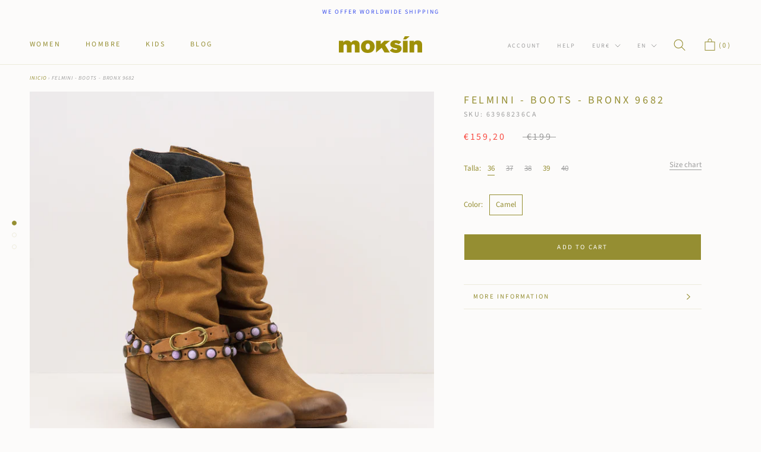

--- FILE ---
content_type: text/html; charset=utf-8
request_url: https://www.moksin.com/en/products/bota-felmini-bronx-9682
body_size: 52258
content:
<!doctype html>

<html class="no-js" lang="en">
  <head>
	<script id="pandectes-rules">   /* PANDECTES-GDPR: DO NOT MODIFY AUTO GENERATED CODE OF THIS SCRIPT */      window.PandectesSettings = {"store":{"id":39814627489,"plan":"plus","theme":"[Boost-Fix-132560] ELEVAR TAG 21/12/2021","primaryLocale":"es","adminMode":false,"headless":false,"storefrontRootDomain":"","checkoutRootDomain":"","storefrontAccessToken":""},"tsPublished":1729273373,"declaration":{"showType":true,"showPurpose":false,"showProvider":false,"declIntroText":"Usamos cookies para optimizar la funcionalidad del sitio web, analizar el rendimiento y brindarle una experiencia personalizada. Algunas cookies son esenciales para que el sitio web funcione y funcione correctamente. Esas cookies no se pueden deshabilitar. En esta ventana puede gestionar su preferencia de cookies.","showDateGenerated":true},"language":{"languageMode":"Multilingual","fallbackLanguage":"es","languageDetection":"browser","languagesSupported":["en"]},"texts":{"managed":{"headerText":{"en":"We respect your privacy","es":"Respetamos tu privacidad"},"consentText":{"en":"This website uses cookies to ensure you get the best experience.","es":"Este sitio web utiliza cookies para garantizar que obtenga la mejor experiencia."},"dismissButtonText":{"en":"Ok","es":"OK"},"linkText":{"en":"Learn more","es":"Aprende más"},"imprintText":{"en":"Imprint","es":"Imprimir"},"preferencesButtonText":{"en":"Preferences","es":"Preferencias"},"allowButtonText":{"en":"Accept","es":"Aceptar"},"denyButtonText":{"en":"Decline","es":"Rechazar"},"leaveSiteButtonText":{"en":"Leave this site","es":"Salir de este sitio"},"cookiePolicyText":{"en":"Cookie policy","es":"Política de cookies"},"preferencesPopupTitleText":{"en":"Manage consent preferences","es":"Gestionar las preferencias de consentimiento"},"preferencesPopupIntroText":{"en":"We use cookies to optimize website functionality, analyze the performance, and provide personalized experience to you. Some cookies are essential to make the website operate and function correctly. Those cookies cannot be disabled. In this window you can manage your preference of cookies.","es":"Usamos cookies para optimizar la funcionalidad del sitio web, analizar el rendimiento y brindarle una experiencia personalizada. Algunas cookies son esenciales para que el sitio web funcione y funcione correctamente. Esas cookies no se pueden desactivar. En esta ventana puede administrar su preferencia de cookies."},"preferencesPopupCloseButtonText":{"en":"Close","es":"Cerrar"},"preferencesPopupAcceptAllButtonText":{"en":"Accept all","es":"Aceptar todo"},"preferencesPopupRejectAllButtonText":{"en":"Reject all","es":"Rechazar todo"},"preferencesPopupSaveButtonText":{"en":"Save preferences","es":"Guardar preferencias"},"accessSectionTitleText":{"en":"Data portability","es":"Portabilidad de datos"},"accessSectionParagraphText":{"en":"You have the right to request access to your data at any time.","es":"Tiene derecho a poder acceder a sus datos en cualquier momento."},"rectificationSectionTitleText":{"en":"Data Rectification","es":"Rectificación de datos"},"rectificationSectionParagraphText":{"en":"You have the right to request your data to be updated whenever you think it is appropriate.","es":"Tienes derecho a solicitar la actualización de tus datos siempre que lo creas oportuno."},"erasureSectionTitleText":{"en":"Right to be forgotten","es":"Derecho al olvido"},"erasureSectionParagraphText":{"en":"You have the right to ask all your data to be erased. After that, you will no longer be able to access your account.","es":"Tiene derecho a solicitar la eliminación de todos sus datos. Después de eso, ya no podrá acceder a su cuenta."},"declIntroText":{"en":"We use cookies to optimize website functionality, analyze the performance, and provide personalized experience to you. Some cookies are essential to make the website operate and function correctly. Those cookies cannot be disabled. In this window you can manage your preference of cookies.","es":"Usamos cookies para optimizar la funcionalidad del sitio web, analizar el rendimiento y brindarle una experiencia personalizada. Algunas cookies son esenciales para que el sitio web funcione y funcione correctamente. Esas cookies no se pueden deshabilitar. En esta ventana puede gestionar su preferencia de cookies."}},"categories":{"strictlyNecessaryCookiesTitleText":{"en":"Strictly necessary cookies","es":"Cookies estrictamente necesarias"},"functionalityCookiesTitleText":{"en":"Functional cookies","es":"Cookies funcionales"},"performanceCookiesTitleText":{"en":"Performance cookies","es":"Cookies de rendimiento"},"targetingCookiesTitleText":{"en":"Targeting cookies","es":"Orientación de cookies"},"unclassifiedCookiesTitleText":{"en":"Unclassified cookies","es":"Cookies sin clasificar"},"strictlyNecessaryCookiesDescriptionText":{"en":"These cookies are essential in order to enable you to move around the website and use its features, such as accessing secure areas of the website. The website cannot function properly without these cookies.","es":"Estas cookies son esenciales para permitirle moverse por el sitio web y utilizar sus funciones, como acceder a áreas seguras del sitio web. El sitio web no puede funcionar correctamente sin estas cookies."},"functionalityCookiesDescriptionText":{"en":"These cookies enable the site to provide enhanced functionality and personalisation. They may be set by us or by third party providers whose services we have added to our pages. If you do not allow these cookies then some or all of these services may not function properly.","es":"Estas cookies permiten que el sitio proporcione una funcionalidad y personalización mejoradas. Pueden ser establecidos por nosotros o por proveedores externos cuyos servicios hemos agregado a nuestras páginas. Si no permite estas cookies, es posible que algunos o todos estos servicios no funcionen correctamente."},"performanceCookiesDescriptionText":{"en":"These cookies enable us to monitor and improve the performance of our website. For example, they allow us to count visits, identify traffic sources and see which parts of the site are most popular.","es":"Estas cookies nos permiten monitorear y mejorar el rendimiento de nuestro sitio web. Por ejemplo, nos permiten contar las visitas, identificar las fuentes de tráfico y ver qué partes del sitio son más populares."},"targetingCookiesDescriptionText":{"en":"These cookies may be set through our site by our advertising partners. They may be used by those companies to build a profile of your interests and show you relevant adverts on other sites.    They do not store directly personal information, but are based on uniquely identifying your browser and internet device. If you do not allow these cookies, you will experience less targeted advertising.","es":"Nuestros socios publicitarios pueden establecer estas cookies a través de nuestro sitio. Estas empresas pueden utilizarlos para crear un perfil de sus intereses y mostrarle anuncios relevantes en otros sitios. No almacenan directamente información personal, sino que se basan en la identificación única de su navegador y dispositivo de Internet. Si no permite estas cookies, experimentará publicidad menos dirigida."},"unclassifiedCookiesDescriptionText":{"en":"Unclassified cookies are cookies that we are in the process of classifying, together with the providers of individual cookies.","es":"Las cookies no clasificadas son cookies que estamos en proceso de clasificar, junto con los proveedores de cookies individuales."}},"auto":{"declName":{"en":"Name","es":"Nombre"},"declPath":{"en":"Path","es":"Sendero"},"declType":{"en":"Type","es":"Escribe"},"declDomain":{"en":"Domain","es":"Dominio"},"declPurpose":{"en":"Purpose","es":"Objetivo"},"declProvider":{"en":"Provider","es":"Proveedor"},"declRetention":{"en":"Retention","es":"Retencion"},"declFirstParty":{"en":"First-party","es":"Origen"},"declThirdParty":{"en":"Third-party","es":"Tercero"},"declSeconds":{"en":"seconds","es":"segundos"},"declMinutes":{"en":"minutes","es":"minutos"},"declHours":{"en":"hours","es":"horas"},"declDays":{"en":"days","es":"días"},"declMonths":{"en":"months","es":"meses"},"declYears":{"en":"years","es":"años"},"declSession":{"en":"Session","es":"Sesión"},"cookiesDetailsText":{"en":"Cookies details","es":"Detalles de las cookies"},"preferencesPopupAlwaysAllowedText":{"en":"Always allowed","es":"Siempre permitido"},"submitButton":{"en":"Submit","es":"Enviar"},"submittingButton":{"en":"Submitting...","es":"Sumisión..."},"cancelButton":{"en":"Cancel","es":"Cancelar"},"guestsSupportInfoText":{"en":"Please login with your customer account to further proceed.","es":"Inicie sesión con su cuenta de cliente para continuar."},"guestsSupportEmailPlaceholder":{"en":"E-mail address","es":"Dirección de correo electrónico"},"guestsSupportEmailValidationError":{"en":"Email is not valid","es":"El correo no es válido"},"guestsSupportEmailSuccessTitle":{"en":"Thank you for your request","es":"gracias por tu solicitud"},"guestsSupportEmailFailureTitle":{"en":"A problem occurred","es":"Ocurrió un problema"},"guestsSupportEmailSuccessMessage":{"en":"If you are registered as a customer of this store, you will soon receive an email with instructions on how to proceed.","es":"Si está registrado como cliente de esta tienda, pronto recibirá un correo electrónico con instrucciones sobre cómo proceder."},"guestsSupportEmailFailureMessage":{"en":"Your request was not submitted. Please try again and if problem persists, contact store owner for assistance.","es":"Su solicitud no fue enviada. Vuelva a intentarlo y, si el problema persiste, comuníquese con el propietario de la tienda para obtener ayuda."},"confirmationSuccessTitle":{"en":"Your request is verified","es":"Tu solicitud está verificada"},"confirmationFailureTitle":{"en":"A problem occurred","es":"Ocurrió un problema"},"confirmationSuccessMessage":{"en":"We will soon get back to you as to your request.","es":"Pronto nos comunicaremos con usted en cuanto a su solicitud."},"confirmationFailureMessage":{"en":"Your request was not verified. Please try again and if problem persists, contact store owner for assistance","es":"Su solicitud no fue verificada. Vuelva a intentarlo y, si el problema persiste, comuníquese con el propietario de la tienda para obtener ayuda."},"consentSectionTitleText":{"en":"Your cookie consent","es":"Su consentimiento de cookies"},"consentSectionNoConsentText":{"en":"You have not consented to the cookies policy of this website.","es":"No ha dado su consentimiento a la política de cookies de este sitio web."},"consentSectionConsentedText":{"en":"You consented to the cookies policy of this website on","es":"Usted dio su consentimiento a la política de cookies de este sitio web en"},"consentStatus":{"en":"Consent preference","es":"Preferencia de consentimiento"},"consentDate":{"en":"Consent date","es":"fecha de consentimiento"},"consentId":{"en":"Consent ID","es":"ID de consentimiento"},"consentSectionChangeConsentActionText":{"en":"Change consent preference","es":"Cambiar la preferencia de consentimiento"},"accessSectionGDPRRequestsActionText":{"en":"Data subject requests","es":"Solicitudes de sujetos de datos"},"accessSectionAccountInfoActionText":{"en":"Personal data","es":"Información personal"},"accessSectionOrdersRecordsActionText":{"en":"Orders","es":"Pedidos"},"accessSectionDownloadReportActionText":{"en":"Request export","es":"Descargar todo"},"rectificationCommentPlaceholder":{"en":"Describe what you want to be updated","es":"Describe lo que quieres que se actualice"},"rectificationCommentValidationError":{"en":"Comment is required","es":"Se requiere comentario"},"rectificationSectionEditAccountActionText":{"en":"Request an update","es":"Solicita una actualización"},"erasureSectionRequestDeletionActionText":{"en":"Request personal data deletion","es":"Solicitar la eliminación de datos personales"}}},"library":{"previewMode":false,"fadeInTimeout":0,"defaultBlocked":7,"showLink":true,"showImprintLink":false,"showGoogleLink":true,"enabled":true,"cookie":{"name":"_pandectes_gdpr","expiryDays":365,"secure":true,"domain":""},"dismissOnScroll":false,"dismissOnWindowClick":false,"dismissOnTimeout":false,"palette":{"popup":{"background":"#FFFFFF","backgroundForCalculations":{"a":1,"b":255,"g":255,"r":255},"text":"#000000"},"button":{"background":"transparent","backgroundForCalculations":{"a":1,"b":255,"g":255,"r":255},"text":"#000000","textForCalculation":{"a":1,"b":0,"g":0,"r":0},"border":"#000000"}},"content":{"href":"https://www.moksin.com/policies/privacy-policy","imprintHref":"/","close":"&#10005;","target":"_blank","logo":"<img class=\"cc-banner-logo\" height=\"40\" width=\"40\" src=\"https://cdn.shopify.com/s/files/1/0398/1462/7489/t/18/assets/pandectes-logo.png?v=1729081830\" alt=\"logo\" />"},"window":"<div role=\"dialog\" aria-live=\"polite\" aria-label=\"cookieconsent\" aria-describedby=\"cookieconsent:desc\" id=\"pandectes-banner\" class=\"cc-window-wrapper cc-bottom-wrapper\"><div class=\"pd-cookie-banner-window cc-window {{classes}}\"><!--googleoff: all-->{{children}}<!--googleon: all--></div></div>","compliance":{"opt-both":"<div class=\"cc-compliance cc-highlight\">{{deny}}{{allow}}</div>"},"type":"opt-both","layouts":{"basic":"{{logo}}{{messagelink}}{{compliance}}{{close}}"},"position":"bottom","theme":"wired","revokable":true,"animateRevokable":false,"revokableReset":false,"revokableLogoUrl":"https://cdn.shopify.com/s/files/1/0398/1462/7489/t/18/assets/pandectes-reopen-logo.png?v=1729081831","revokablePlacement":"bottom-left","revokableMarginHorizontal":15,"revokableMarginVertical":15,"static":false,"autoAttach":true,"hasTransition":true,"blacklistPage":[""],"elements":{"close":"<button aria-label=\"dismiss cookie message\" type=\"button\" tabindex=\"0\" class=\"cc-close\">{{close}}</button>","dismiss":"<button aria-label=\"dismiss cookie message\" type=\"button\" tabindex=\"0\" class=\"cc-btn cc-btn-decision cc-dismiss\">{{dismiss}}</button>","allow":"<button aria-label=\"allow cookies\" type=\"button\" tabindex=\"0\" class=\"cc-btn cc-btn-decision cc-allow\">{{allow}}</button>","deny":"<button aria-label=\"deny cookies\" type=\"button\" tabindex=\"0\" class=\"cc-btn cc-btn-decision cc-deny\">{{deny}}</button>","preferences":"<button aria-label=\"settings cookies\" tabindex=\"0\" type=\"button\" class=\"cc-btn cc-settings\" onclick=\"Pandectes.fn.openPreferences()\">{{preferences}}</button>"}},"geolocation":{"auOnly":false,"brOnly":false,"caOnly":false,"chOnly":false,"euOnly":false,"jpOnly":false,"nzOnly":false,"thOnly":false,"zaOnly":false,"canadaOnly":false,"globalVisibility":true},"dsr":{"guestsSupport":false,"accessSectionDownloadReportAuto":false},"banner":{"resetTs":1729081828,"extraCss":"        .cc-banner-logo {max-width: 24em!important;}    @media(min-width: 768px) {.cc-window.cc-floating{max-width: 24em!important;width: 24em!important;}}    .cc-message, .pd-cookie-banner-window .cc-header, .cc-logo {text-align: left}    .cc-window-wrapper{z-index: 2147483647;}    .cc-window{z-index: 2147483647;font-family: inherit;}    .pd-cookie-banner-window .cc-header{font-family: inherit;}    .pd-cp-ui{font-family: inherit; background-color: #FFFFFF;color:#000000;}    button.pd-cp-btn, a.pd-cp-btn{}    input + .pd-cp-preferences-slider{background-color: rgba(0, 0, 0, 0.3)}    .pd-cp-scrolling-section::-webkit-scrollbar{background-color: rgba(0, 0, 0, 0.3)}    input:checked + .pd-cp-preferences-slider{background-color: rgba(0, 0, 0, 1)}    .pd-cp-scrolling-section::-webkit-scrollbar-thumb {background-color: rgba(0, 0, 0, 1)}    .pd-cp-ui-close{color:#000000;}    .pd-cp-preferences-slider:before{background-color: #FFFFFF}    .pd-cp-title:before {border-color: #000000!important}    .pd-cp-preferences-slider{background-color:#000000}    .pd-cp-toggle{color:#000000!important}    @media(max-width:699px) {.pd-cp-ui-close-top svg {fill: #000000}}    .pd-cp-toggle:hover,.pd-cp-toggle:visited,.pd-cp-toggle:active{color:#000000!important}    .pd-cookie-banner-window {box-shadow: 0 0 18px rgb(0 0 0 / 20%);}  .cc-btn.cc-btn-decision.cc-allow {background-color: #e8d20d !important; }","customJavascript":{"useButtons":true},"showPoweredBy":false,"revokableTrigger":false,"hybridStrict":false,"cookiesBlockedByDefault":"7","isActive":true,"implicitSavePreferences":false,"cookieIcon":false,"blockBots":false,"showCookiesDetails":false,"hasTransition":true,"blockingPage":false,"showOnlyLandingPage":false,"leaveSiteUrl":"https://www.google.com","linkRespectStoreLang":true},"cookies":{"0":[{"name":"secure_customer_sig","type":"http","domain":"www.moksin.com","path":"/","provider":"Shopify","firstParty":true,"retention":"1 year(s)","expires":1,"unit":"declYears","purpose":{"en":"Used in connection with customer login.","es":"Se utiliza en relación con el inicio de sesión del cliente."}},{"name":"localization","type":"http","domain":"www.moksin.com","path":"/","provider":"Shopify","firstParty":true,"retention":"1 year(s)","expires":1,"unit":"declYears","purpose":{"en":"Shopify store localization","es":"Localización de tiendas Shopify"}},{"name":"cart_currency","type":"http","domain":"www.moksin.com","path":"/","provider":"Shopify","firstParty":true,"retention":"2 ","expires":2,"unit":"declSession","purpose":{"en":"The cookie is necessary for the secure checkout and payment function on the website. This function is provided by shopify.com.","es":"La cookie es necesaria para la función de pago y pago seguro en el sitio web. Shopify.com proporciona esta función."}},{"name":"_tracking_consent","type":"http","domain":".moksin.com","path":"/","provider":"Shopify","firstParty":false,"retention":"1 year(s)","expires":1,"unit":"declYears","purpose":{"en":"Tracking preferences.","es":"Preferencias de seguimiento."}},{"name":"_cmp_a","type":"http","domain":".moksin.com","path":"/","provider":"Shopify","firstParty":false,"retention":"1 day(s)","expires":1,"unit":"declDays","purpose":{"en":"Used for managing customer privacy settings.","es":"Se utiliza para administrar la configuración de privacidad del cliente."}},{"name":"keep_alive","type":"http","domain":"www.moksin.com","path":"/","provider":"Shopify","firstParty":true,"retention":"30 minute(s)","expires":30,"unit":"declMinutes","purpose":{"en":"Used in connection with buyer localization.","es":"Se utiliza en relación con la localización del comprador."}},{"name":"_shopify_essential","type":"http","domain":"www.moksin.com","path":"/","provider":"Shopify","firstParty":true,"retention":"1 year(s)","expires":1,"unit":"declYears","purpose":{"en":"Used on the accounts page.","es":"Utilizado en la página de cuentas."}}],"1":[{"name":"rmc_logged_in_at","type":"http","domain":"www.moksin.com","path":"/","provider":"Marsello","firstParty":true,"retention":"Session","expires":-55,"unit":"declYears","purpose":{"en":"Used by Abandoned Cart Recovery app.","es":"Utilizado por la aplicación de recuperación de carrito abandonado."}}],"2":[],"4":[],"8":[{"name":"1.gif","type":"html_session","domain":"https://imgsct.cookiebot.com","path":"/","provider":"Unknown","firstParty":false,"retention":"Session","expires":1,"unit":"declYears","purpose":{"es":""}},{"name":"wpm-test-cookie","type":"http","domain":"com","path":"/","provider":"Unknown","firstParty":false,"retention":"Session","expires":1,"unit":"declSeconds","purpose":{"es":""}},{"name":"wpm-test-cookie","type":"http","domain":"moksin.com","path":"/","provider":"Unknown","firstParty":false,"retention":"Session","expires":1,"unit":"declSeconds","purpose":{"es":""}},{"name":"wpm-test-cookie","type":"http","domain":"www.moksin.com","path":"/","provider":"Unknown","firstParty":true,"retention":"Session","expires":1,"unit":"declSeconds","purpose":{"es":""}},{"name":"___ELEVAR_GTM_SUITE--sessionCount","type":"html_local","domain":"https://www.moksin.com","path":"/","provider":"Unknown","firstParty":true,"retention":"Persistent","expires":1,"unit":"declYears","purpose":{"es":""}},{"name":"___ELEVAR_GTM_SUITE--userId","type":"html_local","domain":"https://www.moksin.com","path":"/","provider":"Unknown","firstParty":true,"retention":"Persistent","expires":1,"unit":"declYears","purpose":{"es":""}},{"name":"___ELEVAR_GTM_SUITE--params","type":"html_local","domain":"https://www.moksin.com","path":"/","provider":"Unknown","firstParty":true,"retention":"Persistent","expires":1,"unit":"declYears","purpose":{"es":""}},{"name":"boostPFSSessionId","type":"html_local","domain":"https://www.moksin.com","path":"/","provider":"Unknown","firstParty":true,"retention":"Persistent","expires":1,"unit":"declYears","purpose":{"es":""}},{"name":"___ELEVAR_GTM_SUITE--cookies","type":"html_local","domain":"https://www.moksin.com","path":"/","provider":"Unknown","firstParty":true,"retention":"Persistent","expires":1,"unit":"declYears","purpose":{"es":""}},{"name":"___ELEVAR_GTM_SUITE--lastCollectionPathname","type":"html_local","domain":"https://www.moksin.com","path":"/","provider":"Unknown","firstParty":true,"retention":"Persistent","expires":1,"unit":"declYears","purpose":{"es":""}},{"name":"___ELEVAR_GTM_SUITE--lastDlPushTimestamp","type":"html_local","domain":"https://www.moksin.com","path":"/","provider":"Unknown","firstParty":true,"retention":"Persistent","expires":1,"unit":"declYears","purpose":{"es":""}},{"name":"___ELEVAR_GTM_SUITE--sessionId","type":"html_local","domain":"https://www.moksin.com","path":"/","provider":"Unknown","firstParty":true,"retention":"Persistent","expires":1,"unit":"declYears","purpose":{"es":""}},{"name":"___ELEVAR_GTM_SUITE--cart","type":"html_local","domain":"https://www.moksin.com","path":"/","provider":"Unknown","firstParty":true,"retention":"Persistent","expires":1,"unit":"declYears","purpose":{"es":""}},{"name":"boostPFSCurrentPage","type":"html_session","domain":"https://www.moksin.com","path":"/","provider":"Unknown","firstParty":true,"retention":"Session","expires":1,"unit":"declYears","purpose":{"es":""}},{"name":"boostPFSPreviousPageEvent","type":"html_session","domain":"https://www.moksin.com","path":"/","provider":"Unknown","firstParty":true,"retention":"Session","expires":1,"unit":"declYears","purpose":{"es":""}},{"name":"boostPFSCurrentNextPage","type":"html_session","domain":"https://www.moksin.com","path":"/","provider":"Unknown","firstParty":true,"retention":"Session","expires":1,"unit":"declYears","purpose":{"es":""}},{"name":"boostPFSCurrentPreviousPage","type":"html_session","domain":"https://www.moksin.com","path":"/","provider":"Unknown","firstParty":true,"retention":"Session","expires":1,"unit":"declYears","purpose":{"es":""}},{"name":"_boomr_clss","type":"html_local","domain":"https://www.moksin.com","path":"/","provider":"Unknown","firstParty":true,"retention":"Persistent","expires":1,"unit":"declYears","purpose":{"es":""}},{"name":"local-storage-test","type":"html_local","domain":"https://www.moksin.com","path":"/","provider":"Unknown","firstParty":true,"retention":"Persistent","expires":1,"unit":"declYears","purpose":{"es":""}},{"name":"session-storage-test","type":"html_session","domain":"https://www.moksin.com","path":"/","provider":"Unknown","firstParty":true,"retention":"Session","expires":1,"unit":"declYears","purpose":{"es":""}},{"name":"___ELEVAR_GTM_SUITE--userOnSignupPath","type":"html_local","domain":"https://www.moksin.com","path":"/","provider":"Unknown","firstParty":true,"retention":"Persistent","expires":1,"unit":"declYears","purpose":{"es":""}}]},"blocker":{"isActive":false,"googleConsentMode":{"id":"","analyticsId":"","adwordsId":"","isActive":false,"adStorageCategory":4,"analyticsStorageCategory":2,"personalizationStorageCategory":1,"functionalityStorageCategory":1,"customEvent":false,"securityStorageCategory":0,"redactData":false,"urlPassthrough":false,"dataLayerProperty":"dataLayer","waitForUpdate":0,"useNativeChannel":false},"facebookPixel":{"id":"","isActive":false,"ldu":false},"microsoft":{"isActive":false,"uetTags":""},"rakuten":{"isActive":false,"cmp":false,"ccpa":false},"klaviyoIsActive":false,"gpcIsActive":false,"defaultBlocked":7,"patterns":{"whiteList":[],"blackList":{"1":[],"2":[],"4":[],"8":[]},"iframesWhiteList":[],"iframesBlackList":{"1":[],"2":[],"4":[],"8":[]},"beaconsWhiteList":[],"beaconsBlackList":{"1":[],"2":[],"4":[],"8":[]}}}}      !function(){"use strict";window.PandectesRules=window.PandectesRules||{},window.PandectesRules.manualBlacklist={1:[],2:[],4:[]},window.PandectesRules.blacklistedIFrames={1:[],2:[],4:[]},window.PandectesRules.blacklistedCss={1:[],2:[],4:[]},window.PandectesRules.blacklistedBeacons={1:[],2:[],4:[]};var e="javascript/blocked";function t(e){return new RegExp(e.replace(/[/\\.+?$()]/g,"\\$&").replace("*","(.*)"))}var n=function(e){var t=arguments.length>1&&void 0!==arguments[1]?arguments[1]:"log";new URLSearchParams(window.location.search).get("log")&&console[t]("PandectesRules: ".concat(e))};function a(e){var t=document.createElement("script");t.async=!0,t.src=e,document.head.appendChild(t)}function r(e,t){var n=Object.keys(e);if(Object.getOwnPropertySymbols){var a=Object.getOwnPropertySymbols(e);t&&(a=a.filter((function(t){return Object.getOwnPropertyDescriptor(e,t).enumerable}))),n.push.apply(n,a)}return n}function o(e){for(var t=1;t<arguments.length;t++){var n=null!=arguments[t]?arguments[t]:{};t%2?r(Object(n),!0).forEach((function(t){s(e,t,n[t])})):Object.getOwnPropertyDescriptors?Object.defineProperties(e,Object.getOwnPropertyDescriptors(n)):r(Object(n)).forEach((function(t){Object.defineProperty(e,t,Object.getOwnPropertyDescriptor(n,t))}))}return e}function i(e){var t=function(e,t){if("object"!=typeof e||!e)return e;var n=e[Symbol.toPrimitive];if(void 0!==n){var a=n.call(e,t||"default");if("object"!=typeof a)return a;throw new TypeError("@@toPrimitive must return a primitive value.")}return("string"===t?String:Number)(e)}(e,"string");return"symbol"==typeof t?t:t+""}function s(e,t,n){return(t=i(t))in e?Object.defineProperty(e,t,{value:n,enumerable:!0,configurable:!0,writable:!0}):e[t]=n,e}function c(e,t){return function(e){if(Array.isArray(e))return e}(e)||function(e,t){var n=null==e?null:"undefined"!=typeof Symbol&&e[Symbol.iterator]||e["@@iterator"];if(null!=n){var a,r,o,i,s=[],c=!0,l=!1;try{if(o=(n=n.call(e)).next,0===t){if(Object(n)!==n)return;c=!1}else for(;!(c=(a=o.call(n)).done)&&(s.push(a.value),s.length!==t);c=!0);}catch(e){l=!0,r=e}finally{try{if(!c&&null!=n.return&&(i=n.return(),Object(i)!==i))return}finally{if(l)throw r}}return s}}(e,t)||d(e,t)||function(){throw new TypeError("Invalid attempt to destructure non-iterable instance.\nIn order to be iterable, non-array objects must have a [Symbol.iterator]() method.")}()}function l(e){return function(e){if(Array.isArray(e))return u(e)}(e)||function(e){if("undefined"!=typeof Symbol&&null!=e[Symbol.iterator]||null!=e["@@iterator"])return Array.from(e)}(e)||d(e)||function(){throw new TypeError("Invalid attempt to spread non-iterable instance.\nIn order to be iterable, non-array objects must have a [Symbol.iterator]() method.")}()}function d(e,t){if(e){if("string"==typeof e)return u(e,t);var n=Object.prototype.toString.call(e).slice(8,-1);return"Object"===n&&e.constructor&&(n=e.constructor.name),"Map"===n||"Set"===n?Array.from(e):"Arguments"===n||/^(?:Ui|I)nt(?:8|16|32)(?:Clamped)?Array$/.test(n)?u(e,t):void 0}}function u(e,t){(null==t||t>e.length)&&(t=e.length);for(var n=0,a=new Array(t);n<t;n++)a[n]=e[n];return a}var f=window.PandectesRulesSettings||window.PandectesSettings,g=!(void 0===window.dataLayer||!Array.isArray(window.dataLayer)||!window.dataLayer.some((function(e){return"pandectes_full_scan"===e.event}))),p=function(){var e,t=arguments.length>0&&void 0!==arguments[0]?arguments[0]:"_pandectes_gdpr",n=("; "+document.cookie).split("; "+t+"=");if(n.length<2)e={};else{var a=n.pop().split(";");e=window.atob(a.shift())}var r=function(e){try{return JSON.parse(e)}catch(e){return!1}}(e);return!1!==r?r:e}(),h=f.banner.isActive,y=f.blocker,v=y.defaultBlocked,w=y.patterns,m=p&&null!==p.preferences&&void 0!==p.preferences?p.preferences:null,b=g?0:h?null===m?v:m:0,k={1:!(1&b),2:!(2&b),4:!(4&b)},_=w.blackList,S=w.whiteList,L=w.iframesBlackList,C=w.iframesWhiteList,P=w.beaconsBlackList,A=w.beaconsWhiteList,O={blackList:[],whiteList:[],iframesBlackList:{1:[],2:[],4:[],8:[]},iframesWhiteList:[],beaconsBlackList:{1:[],2:[],4:[],8:[]},beaconsWhiteList:[]};[1,2,4].map((function(e){var n;k[e]||((n=O.blackList).push.apply(n,l(_[e].length?_[e].map(t):[])),O.iframesBlackList[e]=L[e].length?L[e].map(t):[],O.beaconsBlackList[e]=P[e].length?P[e].map(t):[])})),O.whiteList=S.length?S.map(t):[],O.iframesWhiteList=C.length?C.map(t):[],O.beaconsWhiteList=A.length?A.map(t):[];var E={scripts:[],iframes:{1:[],2:[],4:[]},beacons:{1:[],2:[],4:[]},css:{1:[],2:[],4:[]}},I=function(t,n){return t&&(!n||n!==e)&&(!O.blackList||O.blackList.some((function(e){return e.test(t)})))&&(!O.whiteList||O.whiteList.every((function(e){return!e.test(t)})))},B=function(e,t){var n=O.iframesBlackList[t],a=O.iframesWhiteList;return e&&(!n||n.some((function(t){return t.test(e)})))&&(!a||a.every((function(t){return!t.test(e)})))},j=function(e,t){var n=O.beaconsBlackList[t],a=O.beaconsWhiteList;return e&&(!n||n.some((function(t){return t.test(e)})))&&(!a||a.every((function(t){return!t.test(e)})))},T=new MutationObserver((function(e){for(var t=0;t<e.length;t++)for(var n=e[t].addedNodes,a=0;a<n.length;a++){var r=n[a],o=r.dataset&&r.dataset.cookiecategory;if(1===r.nodeType&&"LINK"===r.tagName){var i=r.dataset&&r.dataset.href;if(i&&o)switch(o){case"functionality":case"C0001":E.css[1].push(i);break;case"performance":case"C0002":E.css[2].push(i);break;case"targeting":case"C0003":E.css[4].push(i)}}}})),R=new MutationObserver((function(t){for(var a=0;a<t.length;a++)for(var r=t[a].addedNodes,o=function(){var t=r[i],a=t.src||t.dataset&&t.dataset.src,o=t.dataset&&t.dataset.cookiecategory;if(1===t.nodeType&&"IFRAME"===t.tagName){if(a){var s=!1;B(a,1)||"functionality"===o||"C0001"===o?(s=!0,E.iframes[1].push(a)):B(a,2)||"performance"===o||"C0002"===o?(s=!0,E.iframes[2].push(a)):(B(a,4)||"targeting"===o||"C0003"===o)&&(s=!0,E.iframes[4].push(a)),s&&(t.removeAttribute("src"),t.setAttribute("data-src",a))}}else if(1===t.nodeType&&"IMG"===t.tagName){if(a){var c=!1;j(a,1)?(c=!0,E.beacons[1].push(a)):j(a,2)?(c=!0,E.beacons[2].push(a)):j(a,4)&&(c=!0,E.beacons[4].push(a)),c&&(t.removeAttribute("src"),t.setAttribute("data-src",a))}}else if(1===t.nodeType&&"SCRIPT"===t.tagName){var l=t.type,d=!1;if(I(a,l)?(n("rule blocked: ".concat(a)),d=!0):a&&o?n("manually blocked @ ".concat(o,": ").concat(a)):o&&n("manually blocked @ ".concat(o,": inline code")),d){E.scripts.push([t,l]),t.type=e;t.addEventListener("beforescriptexecute",(function n(a){t.getAttribute("type")===e&&a.preventDefault(),t.removeEventListener("beforescriptexecute",n)})),t.parentElement&&t.parentElement.removeChild(t)}}},i=0;i<r.length;i++)o()})),D=document.createElement,x={src:Object.getOwnPropertyDescriptor(HTMLScriptElement.prototype,"src"),type:Object.getOwnPropertyDescriptor(HTMLScriptElement.prototype,"type")};window.PandectesRules.unblockCss=function(e){var t=E.css[e]||[];t.length&&n("Unblocking CSS for ".concat(e)),t.forEach((function(e){var t=document.querySelector('link[data-href^="'.concat(e,'"]'));t.removeAttribute("data-href"),t.href=e})),E.css[e]=[]},window.PandectesRules.unblockIFrames=function(e){var t=E.iframes[e]||[];t.length&&n("Unblocking IFrames for ".concat(e)),O.iframesBlackList[e]=[],t.forEach((function(e){var t=document.querySelector('iframe[data-src^="'.concat(e,'"]'));t.removeAttribute("data-src"),t.src=e})),E.iframes[e]=[]},window.PandectesRules.unblockBeacons=function(e){var t=E.beacons[e]||[];t.length&&n("Unblocking Beacons for ".concat(e)),O.beaconsBlackList[e]=[],t.forEach((function(e){var t=document.querySelector('img[data-src^="'.concat(e,'"]'));t.removeAttribute("data-src"),t.src=e})),E.beacons[e]=[]},window.PandectesRules.unblockInlineScripts=function(e){var t=1===e?"functionality":2===e?"performance":"targeting",a=document.querySelectorAll('script[type="javascript/blocked"][data-cookiecategory="'.concat(t,'"]'));n("unblockInlineScripts: ".concat(a.length," in ").concat(t)),a.forEach((function(e){var t=document.createElement("script");t.type="text/javascript",e.hasAttribute("src")?t.src=e.getAttribute("src"):t.textContent=e.textContent,document.head.appendChild(t),e.parentNode.removeChild(e)}))},window.PandectesRules.unblockInlineCss=function(e){var t=1===e?"functionality":2===e?"performance":"targeting",a=document.querySelectorAll('link[data-cookiecategory="'.concat(t,'"]'));n("unblockInlineCss: ".concat(a.length," in ").concat(t)),a.forEach((function(e){e.href=e.getAttribute("data-href")}))},window.PandectesRules.unblock=function(e){e.length<1?(O.blackList=[],O.whiteList=[],O.iframesBlackList=[],O.iframesWhiteList=[]):(O.blackList&&(O.blackList=O.blackList.filter((function(t){return e.every((function(e){return"string"==typeof e?!t.test(e):e instanceof RegExp?t.toString()!==e.toString():void 0}))}))),O.whiteList&&(O.whiteList=[].concat(l(O.whiteList),l(e.map((function(e){if("string"==typeof e){var n=".*"+t(e)+".*";if(O.whiteList.every((function(e){return e.toString()!==n.toString()})))return new RegExp(n)}else if(e instanceof RegExp&&O.whiteList.every((function(t){return t.toString()!==e.toString()})))return e;return null})).filter(Boolean)))));var a=0;l(E.scripts).forEach((function(e,t){var n=c(e,2),r=n[0],o=n[1];if(function(e){var t=e.getAttribute("src");return O.blackList&&O.blackList.every((function(e){return!e.test(t)}))||O.whiteList&&O.whiteList.some((function(e){return e.test(t)}))}(r)){for(var i=document.createElement("script"),s=0;s<r.attributes.length;s++){var l=r.attributes[s];"src"!==l.name&&"type"!==l.name&&i.setAttribute(l.name,r.attributes[s].value)}i.setAttribute("src",r.src),i.setAttribute("type",o||"application/javascript"),document.head.appendChild(i),E.scripts.splice(t-a,1),a++}})),0==O.blackList.length&&0===O.iframesBlackList[1].length&&0===O.iframesBlackList[2].length&&0===O.iframesBlackList[4].length&&0===O.beaconsBlackList[1].length&&0===O.beaconsBlackList[2].length&&0===O.beaconsBlackList[4].length&&(n("Disconnecting observers"),R.disconnect(),T.disconnect())};var N=f.store,U=N.adminMode,z=N.headless,M=N.storefrontRootDomain,q=N.checkoutRootDomain,F=N.storefrontAccessToken,W=f.banner.isActive,H=f.blocker.defaultBlocked;W&&function(e){if(window.Shopify&&window.Shopify.customerPrivacy)e();else{var t=null;window.Shopify&&window.Shopify.loadFeatures&&window.Shopify.trackingConsent?e():t=setInterval((function(){window.Shopify&&window.Shopify.loadFeatures&&(clearInterval(t),window.Shopify.loadFeatures([{name:"consent-tracking-api",version:"0.1"}],(function(t){t?n("Shopify.customerPrivacy API - failed to load"):(n("shouldShowBanner() -> ".concat(window.Shopify.trackingConsent.shouldShowBanner()," | saleOfDataRegion() -> ").concat(window.Shopify.trackingConsent.saleOfDataRegion())),e())})))}),10)}}((function(){!function(){var e=window.Shopify.trackingConsent;if(!1!==e.shouldShowBanner()||null!==m||7!==H)try{var t=U&&!(window.Shopify&&window.Shopify.AdminBarInjector),a={preferences:!(1&b)||g||t,analytics:!(2&b)||g||t,marketing:!(4&b)||g||t};z&&(a.headlessStorefront=!0,a.storefrontRootDomain=null!=M&&M.length?M:window.location.hostname,a.checkoutRootDomain=null!=q&&q.length?q:"checkout.".concat(window.location.hostname),a.storefrontAccessToken=null!=F&&F.length?F:""),e.firstPartyMarketingAllowed()===a.marketing&&e.analyticsProcessingAllowed()===a.analytics&&e.preferencesProcessingAllowed()===a.preferences||e.setTrackingConsent(a,(function(e){e&&e.error?n("Shopify.customerPrivacy API - failed to setTrackingConsent"):n("setTrackingConsent(".concat(JSON.stringify(a),")"))}))}catch(e){n("Shopify.customerPrivacy API - exception")}}(),function(){if(z){var e=window.Shopify.trackingConsent,t=e.currentVisitorConsent();if(navigator.globalPrivacyControl&&""===t.sale_of_data){var a={sale_of_data:!1,headlessStorefront:!0};a.storefrontRootDomain=null!=M&&M.length?M:window.location.hostname,a.checkoutRootDomain=null!=q&&q.length?q:"checkout.".concat(window.location.hostname),a.storefrontAccessToken=null!=F&&F.length?F:"",e.setTrackingConsent(a,(function(e){e&&e.error?n("Shopify.customerPrivacy API - failed to setTrackingConsent({".concat(JSON.stringify(a),")")):n("setTrackingConsent(".concat(JSON.stringify(a),")"))}))}}}()}));var G=["AT","BE","BG","HR","CY","CZ","DK","EE","FI","FR","DE","GR","HU","IE","IT","LV","LT","LU","MT","NL","PL","PT","RO","SK","SI","ES","SE","GB","LI","NO","IS"],J=f.banner,V=J.isActive,K=J.hybridStrict,$=f.geolocation,Y=$.caOnly,Z=void 0!==Y&&Y,Q=$.euOnly,X=void 0!==Q&&Q,ee=$.brOnly,te=void 0!==ee&&ee,ne=$.jpOnly,ae=void 0!==ne&&ne,re=$.thOnly,oe=void 0!==re&&re,ie=$.chOnly,se=void 0!==ie&&ie,ce=$.zaOnly,le=void 0!==ce&&ce,de=$.canadaOnly,ue=void 0!==de&&de,fe=$.globalVisibility,ge=void 0===fe||fe,pe=f.blocker,he=pe.defaultBlocked,ye=void 0===he?7:he,ve=pe.googleConsentMode,we=ve.isActive,me=ve.customEvent,be=ve.id,ke=void 0===be?"":be,_e=ve.analyticsId,Se=void 0===_e?"":_e,Le=ve.adwordsId,Ce=void 0===Le?"":Le,Pe=ve.redactData,Ae=ve.urlPassthrough,Oe=ve.adStorageCategory,Ee=ve.analyticsStorageCategory,Ie=ve.functionalityStorageCategory,Be=ve.personalizationStorageCategory,je=ve.securityStorageCategory,Te=ve.dataLayerProperty,Re=void 0===Te?"dataLayer":Te,De=ve.waitForUpdate,xe=void 0===De?0:De,Ne=ve.useNativeChannel,Ue=void 0!==Ne&&Ne;function ze(){window[Re].push(arguments)}window[Re]=window[Re]||[];var Me,qe,Fe={hasInitialized:!1,useNativeChannel:!1,ads_data_redaction:!1,url_passthrough:!1,data_layer_property:"dataLayer",storage:{ad_storage:"granted",ad_user_data:"granted",ad_personalization:"granted",analytics_storage:"granted",functionality_storage:"granted",personalization_storage:"granted",security_storage:"granted"}};if(V&&we){var We=ye&Oe?"denied":"granted",He=ye&Ee?"denied":"granted",Ge=ye&Ie?"denied":"granted",Je=ye&Be?"denied":"granted",Ve=ye&je?"denied":"granted";Fe.hasInitialized=!0,Fe.useNativeChannel=Ue,Fe.url_passthrough=Ae,Fe.ads_data_redaction="denied"===We&&Pe,Fe.storage.ad_storage=We,Fe.storage.ad_user_data=We,Fe.storage.ad_personalization=We,Fe.storage.analytics_storage=He,Fe.storage.functionality_storage=Ge,Fe.storage.personalization_storage=Je,Fe.storage.security_storage=Ve,Fe.data_layer_property=Re||"dataLayer",Fe.ads_data_redaction&&ze("set","ads_data_redaction",Fe.ads_data_redaction),Fe.url_passthrough&&ze("set","url_passthrough",Fe.url_passthrough),function(){!1===Ue?console.log("Pandectes: Google Consent Mode (av2)"):console.log("Pandectes: Google Consent Mode (av2nc)");var e=b!==ye?{wait_for_update:xe||500}:xe?{wait_for_update:xe}:{};ge&&!K?ze("consent","default",o(o({},Fe.storage),e)):(ze("consent","default",o(o(o({},Fe.storage),e),{},{region:[].concat(l(X||K?G:[]),l(Z&&!K?["US-CA","US-VA","US-CT","US-UT","US-CO"]:[]),l(te&&!K?["BR"]:[]),l(ae&&!K?["JP"]:[]),l(ue&&!K?["CA"]:[]),l(oe&&!K?["TH"]:[]),l(se&&!K?["CH"]:[]),l(le&&!K?["ZA"]:[]))})),ze("consent","default",{ad_storage:"granted",ad_user_data:"granted",ad_personalization:"granted",analytics_storage:"granted",functionality_storage:"granted",personalization_storage:"granted",security_storage:"granted"}));if(null!==m){var t=b&Oe?"denied":"granted",n=b&Ee?"denied":"granted",r=b&Ie?"denied":"granted",i=b&Be?"denied":"granted",s=b&je?"denied":"granted";Fe.storage.ad_storage=t,Fe.storage.ad_user_data=t,Fe.storage.ad_personalization=t,Fe.storage.analytics_storage=n,Fe.storage.functionality_storage=r,Fe.storage.personalization_storage=i,Fe.storage.security_storage=s,ze("consent","update",Fe.storage)}(ke.length||Se.length||Ce.length)&&(window[Fe.data_layer_property].push({"pandectes.start":(new Date).getTime(),event:"pandectes-rules.min.js"}),(Se.length||Ce.length)&&ze("js",new Date));var c="https://www.googletagmanager.com";if(ke.length){var d=ke.split(",");window[Fe.data_layer_property].push({"gtm.start":(new Date).getTime(),event:"gtm.js"});for(var u=0;u<d.length;u++){var f="dataLayer"!==Fe.data_layer_property?"&l=".concat(Fe.data_layer_property):"";a("".concat(c,"/gtm.js?id=").concat(d[u].trim()).concat(f))}}if(Se.length)for(var g=Se.split(","),p=0;p<g.length;p++){var h=g[p].trim();h.length&&(a("".concat(c,"/gtag/js?id=").concat(h)),ze("config",h,{send_page_view:!1}))}if(Ce.length)for(var y=Ce.split(","),v=0;v<y.length;v++){var w=y[v].trim();w.length&&(a("".concat(c,"/gtag/js?id=").concat(w)),ze("config",w,{allow_enhanced_conversions:!0}))}}()}V&&me&&(qe={event:"Pandectes_Consent_Update",pandectes_status:7===(Me=b)?"deny":0===Me?"allow":"mixed",pandectes_categories:{C0000:"allow",C0001:k[1]?"allow":"deny",C0002:k[2]?"allow":"deny",C0003:k[4]?"allow":"deny"}},window[Re].push(qe),null!==m&&function(e){if(window.Shopify&&window.Shopify.analytics)e();else{var t=null;window.Shopify&&window.Shopify.analytics?e():t=setInterval((function(){window.Shopify&&window.Shopify.analytics&&(clearInterval(t),e())}),10)}}((function(){console.log("publishing Web Pixels API custom event"),window.Shopify.analytics.publish("Pandectes_Consent_Update",qe)})));var Ke=f.blocker,$e=Ke.klaviyoIsActive,Ye=Ke.googleConsentMode.adStorageCategory;$e&&window.addEventListener("PandectesEvent_OnConsent",(function(e){var t=e.detail.preferences;if(null!=t){var n=t&Ye?"denied":"granted";void 0!==window.klaviyo&&window.klaviyo.isIdentified()&&window.klaviyo.push(["identify",{ad_personalization:n,ad_user_data:n}])}})),f.banner.revokableTrigger&&window.addEventListener("PandectesEvent_OnInitialize",(function(){document.querySelectorAll('[href*="#reopenBanner"]').forEach((function(e){e.onclick=function(e){e.preventDefault(),window.Pandectes.fn.revokeConsent()}}))}));var Ze=f.banner.isActive,Qe=f.blocker,Xe=Qe.defaultBlocked,et=void 0===Xe?7:Xe,tt=Qe.microsoft,nt=tt.isActive,at=tt.uetTags,rt=tt.dataLayerProperty,ot=void 0===rt?"uetq":rt,it={hasInitialized:!1,data_layer_property:"uetq",storage:{ad_storage:"granted"}};if(window[ot]=window[ot]||[],nt&&ft("_uetmsdns","1",365),Ze&&nt){var st=4&et?"denied":"granted";if(it.hasInitialized=!0,it.storage.ad_storage=st,window[ot].push("consent","default",it.storage),"granted"==st&&(ft("_uetmsdns","0",365),console.log("setting cookie")),null!==m){var ct=4&b?"denied":"granted";it.storage.ad_storage=ct,window[ot].push("consent","update",it.storage),"granted"===ct&&ft("_uetmsdns","0",365)}if(at.length)for(var lt=at.split(","),dt=0;dt<lt.length;dt++)lt[dt].trim().length&&ut(lt[dt])}function ut(e){var t=document.createElement("script");t.type="text/javascript",t.src="//bat.bing.com/bat.js",t.onload=function(){var t={ti:e};t.q=window.uetq,window.uetq=new UET(t),window.uetq.push("consent","default",{ad_storage:"denied"}),window[ot].push("pageLoad")},document.head.appendChild(t)}function ft(e,t,n){var a=new Date;a.setTime(a.getTime()+24*n*60*60*1e3);var r="expires="+a.toUTCString();document.cookie="".concat(e,"=").concat(t,"; ").concat(r,"; path=/; secure; samesite=strict")}window.PandectesRules.gcm=Fe;var gt=f.banner.isActive,pt=f.blocker.isActive;n("Prefs: ".concat(b," | Banner: ").concat(gt?"on":"off"," | Blocker: ").concat(pt?"on":"off"));var ht=null===m&&/\/checkouts\//.test(window.location.pathname);0!==b&&!1===g&&pt&&!ht&&(n("Blocker will execute"),document.createElement=function(){for(var t=arguments.length,n=new Array(t),a=0;a<t;a++)n[a]=arguments[a];if("script"!==n[0].toLowerCase())return D.bind?D.bind(document).apply(void 0,n):D;var r=D.bind(document).apply(void 0,n);try{Object.defineProperties(r,{src:o(o({},x.src),{},{set:function(t){I(t,r.type)&&x.type.set.call(this,e),x.src.set.call(this,t)}}),type:o(o({},x.type),{},{get:function(){var t=x.type.get.call(this);return t===e||I(this.src,t)?null:t},set:function(t){var n=I(r.src,r.type)?e:t;x.type.set.call(this,n)}})}),r.setAttribute=function(t,n){if("type"===t){var a=I(r.src,r.type)?e:n;x.type.set.call(r,a)}else"src"===t?(I(n,r.type)&&x.type.set.call(r,e),x.src.set.call(r,n)):HTMLScriptElement.prototype.setAttribute.call(r,t,n)}}catch(e){console.warn("Yett: unable to prevent script execution for script src ",r.src,".\n",'A likely cause would be because you are using a third-party browser extension that monkey patches the "document.createElement" function.')}return r},R.observe(document.documentElement,{childList:!0,subtree:!0}),T.observe(document.documentElement,{childList:!0,subtree:!0}))}();
</script>
  
    <meta charset="utf-8"> 
    <meta http-equiv="X-UA-Compatible" content="IE=edge,chrome=1">
    <meta name="viewport" content="width=device-width, initial-scale=1.0, height=device-height, minimum-scale=1.0, maximum-scale=1.0">
    <meta name="theme-color" content="">

    
    <meta name="facebook-domain-verification" content="6l2ysgukz14qjgkaalpp9viz2jezsa" />

    
    <title>
      FELMINI BOOTS BRONX 9682 CAMEL | MOKSIN &ndash; Moksin
    </title><meta name="description" content="Shop FELMINI BOOTS BRONX 9682 CAMEL. Moksín has a huge range of FW 2022 Felmini boots at the best price."><link rel="canonical" href="https://www.moksin.com/en/products/bota-felmini-bronx-9682"><link rel="shortcut icon" href="//www.moksin.com/cdn/shop/files/favicon_shopify_mk_0a04c089-fca1-40ad-9bf5-ba64c53b07c9_96x.png?v=1614315706" type="image/png"><meta property="og:type" content="product">
  <meta property="og:title" content="FELMINI - BOOTS - BRONX 9682"><meta property="og:image" content="http://www.moksin.com/cdn/shop/products/9682-1-felmini-CA_1024x.jpg?v=1665483063">
    <meta property="og:image:secure_url" content="https://www.moksin.com/cdn/shop/products/9682-1-felmini-CA_1024x.jpg?v=1665483063"><meta property="og:image" content="http://www.moksin.com/cdn/shop/products/9682-3-felmini-CA_1024x.jpg?v=1665483067">
    <meta property="og:image:secure_url" content="https://www.moksin.com/cdn/shop/products/9682-3-felmini-CA_1024x.jpg?v=1665483067"><meta property="og:image" content="http://www.moksin.com/cdn/shop/products/9682-4-felmini-CA_1024x.jpg?v=1665483072">
    <meta property="og:image:secure_url" content="https://www.moksin.com/cdn/shop/products/9682-4-felmini-CA_1024x.jpg?v=1665483072"><meta property="product:price:amount" content="159,20">
  <meta property="product:price:currency" content="EUR"><meta property="og:description" content="Shop FELMINI BOOTS BRONX 9682 CAMEL. Moksín has a huge range of FW 2022 Felmini boots at the best price."><meta property="og:url" content="https://www.moksin.com/en/products/bota-felmini-bronx-9682">
<meta property="og:site_name" content="Moksin"><meta name="twitter:card" content="summary"><meta name="twitter:title" content="FELMINI - BOOTS - BRONX 9682">
  <meta name="twitter:description" content="">
  <meta name="twitter:image" content="https://www.moksin.com/cdn/shop/products/9682-1-felmini-CA_600x600_crop_center.jpg?v=1665483063">

    <script>window.performance && window.performance.mark && window.performance.mark('shopify.content_for_header.start');</script><meta name="google-site-verification" content="ftddZJXN65yb4bx-XXy_mZG5K_oh6yIWDpsAsBkemqc">
<meta id="shopify-digital-wallet" name="shopify-digital-wallet" content="/39814627489/digital_wallets/dialog">
<meta name="shopify-checkout-api-token" content="2da7f61c3ae88c9e5d5f9ade43902718">
<meta id="in-context-paypal-metadata" data-shop-id="39814627489" data-venmo-supported="false" data-environment="production" data-locale="en_US" data-paypal-v4="true" data-currency="EUR">
<link rel="alternate" hreflang="x-default" href="https://www.moksin.com/products/bota-felmini-bronx-9682">
<link rel="alternate" hreflang="es" href="https://www.moksin.com/products/bota-felmini-bronx-9682">
<link rel="alternate" hreflang="en" href="https://www.moksin.com/en/products/bota-felmini-bronx-9682">
<link rel="alternate" hreflang="gl" href="https://www.moksin.com/gl/products/bota-felmini-bronx-9682">
<link rel="alternate" type="application/json+oembed" href="https://www.moksin.com/en/products/bota-felmini-bronx-9682.oembed">
<script async="async" src="/checkouts/internal/preloads.js?locale=en-ES"></script>
<script id="apple-pay-shop-capabilities" type="application/json">{"shopId":39814627489,"countryCode":"ES","currencyCode":"EUR","merchantCapabilities":["supports3DS"],"merchantId":"gid:\/\/shopify\/Shop\/39814627489","merchantName":"Moksin","requiredBillingContactFields":["postalAddress","email","phone"],"requiredShippingContactFields":["postalAddress","email","phone"],"shippingType":"shipping","supportedNetworks":["visa","maestro","masterCard","amex"],"total":{"type":"pending","label":"Moksin","amount":"1.00"},"shopifyPaymentsEnabled":true,"supportsSubscriptions":true}</script>
<script id="shopify-features" type="application/json">{"accessToken":"2da7f61c3ae88c9e5d5f9ade43902718","betas":["rich-media-storefront-analytics"],"domain":"www.moksin.com","predictiveSearch":true,"shopId":39814627489,"locale":"en"}</script>
<script>var Shopify = Shopify || {};
Shopify.shop = "moksin-store.myshopify.com";
Shopify.locale = "en";
Shopify.currency = {"active":"EUR","rate":"1.0"};
Shopify.country = "ES";
Shopify.theme = {"name":"[Boost-Fix-132560] ELEVAR TAG 21\/12\/2021","id":130690351265,"schema_name":"Prestige","schema_version":"4.7.2","theme_store_id":855,"role":"main"};
Shopify.theme.handle = "null";
Shopify.theme.style = {"id":null,"handle":null};
Shopify.cdnHost = "www.moksin.com/cdn";
Shopify.routes = Shopify.routes || {};
Shopify.routes.root = "/en/";</script>
<script type="module">!function(o){(o.Shopify=o.Shopify||{}).modules=!0}(window);</script>
<script>!function(o){function n(){var o=[];function n(){o.push(Array.prototype.slice.apply(arguments))}return n.q=o,n}var t=o.Shopify=o.Shopify||{};t.loadFeatures=n(),t.autoloadFeatures=n()}(window);</script>
<script id="shop-js-analytics" type="application/json">{"pageType":"product"}</script>
<script defer="defer" async type="module" src="//www.moksin.com/cdn/shopifycloud/shop-js/modules/v2/client.init-shop-cart-sync_BT-GjEfc.en.esm.js"></script>
<script defer="defer" async type="module" src="//www.moksin.com/cdn/shopifycloud/shop-js/modules/v2/chunk.common_D58fp_Oc.esm.js"></script>
<script defer="defer" async type="module" src="//www.moksin.com/cdn/shopifycloud/shop-js/modules/v2/chunk.modal_xMitdFEc.esm.js"></script>
<script type="module">
  await import("//www.moksin.com/cdn/shopifycloud/shop-js/modules/v2/client.init-shop-cart-sync_BT-GjEfc.en.esm.js");
await import("//www.moksin.com/cdn/shopifycloud/shop-js/modules/v2/chunk.common_D58fp_Oc.esm.js");
await import("//www.moksin.com/cdn/shopifycloud/shop-js/modules/v2/chunk.modal_xMitdFEc.esm.js");

  window.Shopify.SignInWithShop?.initShopCartSync?.({"fedCMEnabled":true,"windoidEnabled":true});

</script>
<script>(function() {
  var isLoaded = false;
  function asyncLoad() {
    if (isLoaded) return;
    isLoaded = true;
    var urls = ["https:\/\/cdn.recovermycart.com\/scripts\/keepcart\/CartJS.min.js?shop=moksin-store.myshopify.com\u0026shop=moksin-store.myshopify.com","\/\/cdn.shopify.com\/proxy\/e2b6b8504f83b7476acc281b968d8a185c1741462987c4080c2625666d3c6d40\/s.pandect.es\/scripts\/pandectes-core.js?shop=moksin-store.myshopify.com\u0026sp-cache-control=cHVibGljLCBtYXgtYWdlPTkwMA"];
    for (var i = 0; i < urls.length; i++) {
      var s = document.createElement('script');
      s.type = 'text/javascript';
      s.async = true;
      s.src = urls[i];
      var x = document.getElementsByTagName('script')[0];
      x.parentNode.insertBefore(s, x);
    }
  };
  if(window.attachEvent) {
    window.attachEvent('onload', asyncLoad);
  } else {
    window.addEventListener('load', asyncLoad, false);
  }
})();</script>
<script id="__st">var __st={"a":39814627489,"offset":3600,"reqid":"127a5f72-65d7-4df0-8256-ac6a011b1d5a-1769046379","pageurl":"www.moksin.com\/en\/products\/bota-felmini-bronx-9682","u":"73409d744067","p":"product","rtyp":"product","rid":7380797128865};</script>
<script>window.ShopifyPaypalV4VisibilityTracking = true;</script>
<script id="captcha-bootstrap">!function(){'use strict';const t='contact',e='account',n='new_comment',o=[[t,t],['blogs',n],['comments',n],[t,'customer']],c=[[e,'customer_login'],[e,'guest_login'],[e,'recover_customer_password'],[e,'create_customer']],r=t=>t.map((([t,e])=>`form[action*='/${t}']:not([data-nocaptcha='true']) input[name='form_type'][value='${e}']`)).join(','),a=t=>()=>t?[...document.querySelectorAll(t)].map((t=>t.form)):[];function s(){const t=[...o],e=r(t);return a(e)}const i='password',u='form_key',d=['recaptcha-v3-token','g-recaptcha-response','h-captcha-response',i],f=()=>{try{return window.sessionStorage}catch{return}},m='__shopify_v',_=t=>t.elements[u];function p(t,e,n=!1){try{const o=window.sessionStorage,c=JSON.parse(o.getItem(e)),{data:r}=function(t){const{data:e,action:n}=t;return t[m]||n?{data:e,action:n}:{data:t,action:n}}(c);for(const[e,n]of Object.entries(r))t.elements[e]&&(t.elements[e].value=n);n&&o.removeItem(e)}catch(o){console.error('form repopulation failed',{error:o})}}const l='form_type',E='cptcha';function T(t){t.dataset[E]=!0}const w=window,h=w.document,L='Shopify',v='ce_forms',y='captcha';let A=!1;((t,e)=>{const n=(g='f06e6c50-85a8-45c8-87d0-21a2b65856fe',I='https://cdn.shopify.com/shopifycloud/storefront-forms-hcaptcha/ce_storefront_forms_captcha_hcaptcha.v1.5.2.iife.js',D={infoText:'Protected by hCaptcha',privacyText:'Privacy',termsText:'Terms'},(t,e,n)=>{const o=w[L][v],c=o.bindForm;if(c)return c(t,g,e,D).then(n);var r;o.q.push([[t,g,e,D],n]),r=I,A||(h.body.append(Object.assign(h.createElement('script'),{id:'captcha-provider',async:!0,src:r})),A=!0)});var g,I,D;w[L]=w[L]||{},w[L][v]=w[L][v]||{},w[L][v].q=[],w[L][y]=w[L][y]||{},w[L][y].protect=function(t,e){n(t,void 0,e),T(t)},Object.freeze(w[L][y]),function(t,e,n,w,h,L){const[v,y,A,g]=function(t,e,n){const i=e?o:[],u=t?c:[],d=[...i,...u],f=r(d),m=r(i),_=r(d.filter((([t,e])=>n.includes(e))));return[a(f),a(m),a(_),s()]}(w,h,L),I=t=>{const e=t.target;return e instanceof HTMLFormElement?e:e&&e.form},D=t=>v().includes(t);t.addEventListener('submit',(t=>{const e=I(t);if(!e)return;const n=D(e)&&!e.dataset.hcaptchaBound&&!e.dataset.recaptchaBound,o=_(e),c=g().includes(e)&&(!o||!o.value);(n||c)&&t.preventDefault(),c&&!n&&(function(t){try{if(!f())return;!function(t){const e=f();if(!e)return;const n=_(t);if(!n)return;const o=n.value;o&&e.removeItem(o)}(t);const e=Array.from(Array(32),(()=>Math.random().toString(36)[2])).join('');!function(t,e){_(t)||t.append(Object.assign(document.createElement('input'),{type:'hidden',name:u})),t.elements[u].value=e}(t,e),function(t,e){const n=f();if(!n)return;const o=[...t.querySelectorAll(`input[type='${i}']`)].map((({name:t})=>t)),c=[...d,...o],r={};for(const[a,s]of new FormData(t).entries())c.includes(a)||(r[a]=s);n.setItem(e,JSON.stringify({[m]:1,action:t.action,data:r}))}(t,e)}catch(e){console.error('failed to persist form',e)}}(e),e.submit())}));const S=(t,e)=>{t&&!t.dataset[E]&&(n(t,e.some((e=>e===t))),T(t))};for(const o of['focusin','change'])t.addEventListener(o,(t=>{const e=I(t);D(e)&&S(e,y())}));const B=e.get('form_key'),M=e.get(l),P=B&&M;t.addEventListener('DOMContentLoaded',(()=>{const t=y();if(P)for(const e of t)e.elements[l].value===M&&p(e,B);[...new Set([...A(),...v().filter((t=>'true'===t.dataset.shopifyCaptcha))])].forEach((e=>S(e,t)))}))}(h,new URLSearchParams(w.location.search),n,t,e,['guest_login'])})(!0,!0)}();</script>
<script integrity="sha256-4kQ18oKyAcykRKYeNunJcIwy7WH5gtpwJnB7kiuLZ1E=" data-source-attribution="shopify.loadfeatures" defer="defer" src="//www.moksin.com/cdn/shopifycloud/storefront/assets/storefront/load_feature-a0a9edcb.js" crossorigin="anonymous"></script>
<script data-source-attribution="shopify.dynamic_checkout.dynamic.init">var Shopify=Shopify||{};Shopify.PaymentButton=Shopify.PaymentButton||{isStorefrontPortableWallets:!0,init:function(){window.Shopify.PaymentButton.init=function(){};var t=document.createElement("script");t.src="https://www.moksin.com/cdn/shopifycloud/portable-wallets/latest/portable-wallets.en.js",t.type="module",document.head.appendChild(t)}};
</script>
<script data-source-attribution="shopify.dynamic_checkout.buyer_consent">
  function portableWalletsHideBuyerConsent(e){var t=document.getElementById("shopify-buyer-consent"),n=document.getElementById("shopify-subscription-policy-button");t&&n&&(t.classList.add("hidden"),t.setAttribute("aria-hidden","true"),n.removeEventListener("click",e))}function portableWalletsShowBuyerConsent(e){var t=document.getElementById("shopify-buyer-consent"),n=document.getElementById("shopify-subscription-policy-button");t&&n&&(t.classList.remove("hidden"),t.removeAttribute("aria-hidden"),n.addEventListener("click",e))}window.Shopify?.PaymentButton&&(window.Shopify.PaymentButton.hideBuyerConsent=portableWalletsHideBuyerConsent,window.Shopify.PaymentButton.showBuyerConsent=portableWalletsShowBuyerConsent);
</script>
<script data-source-attribution="shopify.dynamic_checkout.cart.bootstrap">document.addEventListener("DOMContentLoaded",(function(){function t(){return document.querySelector("shopify-accelerated-checkout-cart, shopify-accelerated-checkout")}if(t())Shopify.PaymentButton.init();else{new MutationObserver((function(e,n){t()&&(Shopify.PaymentButton.init(),n.disconnect())})).observe(document.body,{childList:!0,subtree:!0})}}));
</script>
<link id="shopify-accelerated-checkout-styles" rel="stylesheet" media="screen" href="https://www.moksin.com/cdn/shopifycloud/portable-wallets/latest/accelerated-checkout-backwards-compat.css" crossorigin="anonymous">
<style id="shopify-accelerated-checkout-cart">
        #shopify-buyer-consent {
  margin-top: 1em;
  display: inline-block;
  width: 100%;
}

#shopify-buyer-consent.hidden {
  display: none;
}

#shopify-subscription-policy-button {
  background: none;
  border: none;
  padding: 0;
  text-decoration: underline;
  font-size: inherit;
  cursor: pointer;
}

#shopify-subscription-policy-button::before {
  box-shadow: none;
}

      </style>

<script>window.performance && window.performance.mark && window.performance.mark('shopify.content_for_header.end');</script>

    <link rel="stylesheet" href="//www.moksin.com/cdn/shop/t/18/assets/theme.scss.css?v=29179871655868594621763843720">

    <script>
      // This allows to expose several variables to the global scope, to be used in scripts
      window.theme = {
        pageType: "product",
        moneyFormat: "€{{amount_with_comma_separator}}",
        moneyWithCurrencyFormat: "€{{amount_with_comma_separator}} EUR",
        productImageSize: "natural",
        searchMode: "product",
        showPageTransition: true,
        showElementStaggering: true,
        showImageZooming: true
      };

      window.routes = {
        rootUrl: "\/en",
        cartUrl: "\/en\/cart",
        cartAddUrl: "\/en\/cart\/add",
        cartChangeUrl: "\/en\/cart\/change",
        searchUrl: "\/en\/search",
        productRecommendationsUrl: "\/en\/recommendations\/products"
      };

      window.languages = {
        cartAddNote: "Add Order Note",
        cartEditNote: "Edit Order Note",
        productImageLoadingError: "This image could not be loaded. Please try to reload the page.",
        productFormAddToCart: "Add to cart",
        productFormUnavailable: "Unavailable",
        productFormSoldOut: "Sold Out",
        shippingEstimatorOneResult: "1 option available:",
        shippingEstimatorMoreResults: "{{count}} options available:",
        shippingEstimatorNoResults: "No shipping could be found"
      };

      window.lazySizesConfig = {
        loadHidden: false,
        hFac: 0.5,
        expFactor: 2,
        ricTimeout: 150,
        lazyClass: 'Image--lazyLoad',
        loadingClass: 'Image--lazyLoading',
        loadedClass: 'Image--lazyLoaded'
      };

      document.documentElement.className = document.documentElement.className.replace('no-js', 'js');
      document.documentElement.style.setProperty('--window-height', window.innerHeight + 'px');

      // We do a quick detection of some features (we could use Modernizr but for so little...)
      (function() {
        document.documentElement.className += ((window.CSS && window.CSS.supports('(position: sticky) or (position: -webkit-sticky)')) ? ' supports-sticky' : ' no-supports-sticky');
        document.documentElement.className += (window.matchMedia('(-moz-touch-enabled: 1), (hover: none)')).matches ? ' no-supports-hover' : ' supports-hover';
      }());
    </script>

    <script src="//www.moksin.com/cdn/shop/t/18/assets/lazysizes.min.js?v=174358363404432586981657873948" async></script><script src="https://polyfill-fastly.net/v3/polyfill.min.js?unknown=polyfill&features=fetch,Element.prototype.closest,Element.prototype.remove,Element.prototype.classList,Array.prototype.includes,Array.prototype.fill,Object.assign,CustomEvent,IntersectionObserver,IntersectionObserverEntry,URL" defer></script>
    <script src="//www.moksin.com/cdn/shop/t/18/assets/libs.min.js?v=26178543184394469741657873948" defer></script>
    <script src="//www.moksin.com/cdn/shop/t/18/assets/theme.min.js?v=101812004007097122321657873948" defer></script>
    <script src="https://code.jquery.com/jquery-3.5.1.min.js" integrity="sha256-9/aliU8dGd2tb6OSsuzixeV4y/faTqgFtohetphbbj0=" crossorigin="anonymous" defer></script>
    <script src="//www.moksin.com/cdn/shop/t/18/assets/custom.js?v=45165740945709504691657873948" defer></script>

    <script>
      (function () {
        window.onpageshow = function() {
          if (window.theme.showPageTransition) {
            var pageTransition = document.querySelector('.PageTransition');

            if (pageTransition) {
              pageTransition.style.visibility = 'visible';
              pageTransition.style.opacity = '0';
            }
          }

          // When the page is loaded from the cache, we have to reload the cart content
          document.documentElement.dispatchEvent(new CustomEvent('cart:refresh', {
            bubbles: true
          }));
        };
      })();
    </script>

    
  <script type="application/ld+json">
  {
    "@context": "http://schema.org",
    "@type": "Product",
    "offers": [{
          "@type": "Offer",
          "name": "36 \/ Camel",
          "availability":"https://schema.org/InStock",
          "price": 159.2,
          "priceCurrency": "EUR",
          "priceValidUntil": "2026-02-01","sku": "63968236CA","url": "/en/products/bota-felmini-bronx-9682/en/products/bota-felmini-bronx-9682?variant=47214107099484"
        },
{
          "@type": "Offer",
          "name": "37 \/ Camel",
          "availability":"https://schema.org/OutOfStock",
          "price": 159.2,
          "priceCurrency": "EUR",
          "priceValidUntil": "2026-02-01","sku": "63968237CA","url": "/en/products/bota-felmini-bronx-9682/en/products/bota-felmini-bronx-9682?variant=47214107132252"
        },
{
          "@type": "Offer",
          "name": "38 \/ Camel",
          "availability":"https://schema.org/OutOfStock",
          "price": 159.2,
          "priceCurrency": "EUR",
          "priceValidUntil": "2026-02-01","sku": "63968238CA","url": "/en/products/bota-felmini-bronx-9682/en/products/bota-felmini-bronx-9682?variant=47214107165020"
        },
{
          "@type": "Offer",
          "name": "39 \/ Camel",
          "availability":"https://schema.org/InStock",
          "price": 159.2,
          "priceCurrency": "EUR",
          "priceValidUntil": "2026-02-01","sku": "63968239CA","url": "/en/products/bota-felmini-bronx-9682/en/products/bota-felmini-bronx-9682?variant=47214107197788"
        },
{
          "@type": "Offer",
          "name": "40 \/ Camel",
          "availability":"https://schema.org/OutOfStock",
          "price": 159.2,
          "priceCurrency": "EUR",
          "priceValidUntil": "2026-02-01","sku": "63968240CA","url": "/en/products/bota-felmini-bronx-9682/en/products/bota-felmini-bronx-9682?variant=47214107230556"
        }
],
    "brand": {
      "name": "FELMINI"
    },
    "name": "FELMINI - BOOTS - BRONX 9682",
    "description": "",
    "category": "BOTAS",
    "url": "/en/products/bota-felmini-bronx-9682/en/products/bota-felmini-bronx-9682",
    "sku": "63968236CA",
    "image": {
      "@type": "ImageObject",
      "url": "https://www.moksin.com/cdn/shop/products/9682-1-felmini-CA_1024x.jpg?v=1665483063",
      "image": "https://www.moksin.com/cdn/shop/products/9682-1-felmini-CA_1024x.jpg?v=1665483063",
      "name": "FELMINI - BOOTS - BRONX 9682",
      "width": "1024",
      "height": "1024"
    }
  }
  </script>



  <script type="application/ld+json">
  {
    "@context": "http://schema.org",
    "@type": "BreadcrumbList",
  "itemListElement": [{
      "@type": "ListItem",
      "position": 1,
      "name": "Translation missing: en.general.breadcrumb.home",
      "item": "https://www.moksin.com"
    },{
          "@type": "ListItem",
          "position": 2,
          "name": "FELMINI - BOOTS - BRONX 9682",
          "item": "https://www.moksin.com/en/products/bota-felmini-bronx-9682"
        }]
  }
  </script>











  <script defer src="https://cloud.umami.is/script.js" data-website-id="91170667-bbe3-4ce8-95f2-9b4d0b90bac3"></script>

  
<!--begin-boost-pfs-filter-css-->
  <link rel="preload stylesheet" href="//www.moksin.com/cdn/shop/t/18/assets/boost-pfs-instant-search.css?v=83063519697469699411657874053" as="style"><link href="//www.moksin.com/cdn/shop/t/18/assets/boost-pfs-custom.css?v=6352630973334415241665854698" rel="stylesheet" type="text/css" media="all" />
<style data-id="boost-pfs-style">
    .boost-pfs-filter-option-title-text {color: rgba(149,142,50,1);font-size: 13px;font-weight: 300;text-transform: uppercase;font-family: Source Sans Pro;}

   .boost-pfs-filter-tree-v .boost-pfs-filter-option-title-text:before {border-top-color: rgba(149,142,50,1);}
    .boost-pfs-filter-tree-v .boost-pfs-filter-option.boost-pfs-filter-option-collapsed .boost-pfs-filter-option-title-text:before {border-bottom-color: rgba(149,142,50,1);}
    .boost-pfs-filter-tree-h .boost-pfs-filter-option-title-heading:before {border-right-color: rgba(149,142,50,1);
        border-bottom-color: rgba(149,142,50,1);}

    .boost-pfs-filter-refine-by .boost-pfs-filter-option-title h3 {color: rgba(69,69,69,1);}

    .boost-pfs-filter-option-content .boost-pfs-filter-option-item-list .boost-pfs-filter-option-item button,
    .boost-pfs-filter-option-content .boost-pfs-filter-option-item-list .boost-pfs-filter-option-item .boost-pfs-filter-button,
    .boost-pfs-filter-option-range-amount input,
    .boost-pfs-filter-tree-v .boost-pfs-filter-refine-by .boost-pfs-filter-refine-by-items .refine-by-item,
    .boost-pfs-filter-refine-by-wrapper-v .boost-pfs-filter-refine-by .boost-pfs-filter-refine-by-items .refine-by-item,
    .boost-pfs-filter-refine-by .boost-pfs-filter-option-title,
    .boost-pfs-filter-refine-by .boost-pfs-filter-refine-by-items .refine-by-item>a,
    .boost-pfs-filter-refine-by>span,
    .boost-pfs-filter-clear,
    .boost-pfs-filter-clear-all{color: rgba(69,69,69,1);font-size: 13px;font-family: Source Sans Pro;}
    .boost-pfs-filter-tree-h .boost-pfs-filter-pc .boost-pfs-filter-refine-by-items .refine-by-item .boost-pfs-filter-clear .refine-by-type,
    .boost-pfs-filter-refine-by-wrapper-h .boost-pfs-filter-pc .boost-pfs-filter-refine-by-items .refine-by-item .boost-pfs-filter-clear .refine-by-type {color: rgba(69,69,69,1);}

    .boost-pfs-filter-option-multi-level-collections .boost-pfs-filter-option-multi-level-list .boost-pfs-filter-option-item .boost-pfs-filter-button-arrow .boost-pfs-arrow:before,
    .boost-pfs-filter-option-multi-level-tag .boost-pfs-filter-option-multi-level-list .boost-pfs-filter-option-item .boost-pfs-filter-button-arrow .boost-pfs-arrow:before {border-right: 1px solid rgba(69,69,69,1);
        border-bottom: 1px solid rgba(69,69,69,1);}

    .boost-pfs-filter-refine-by-wrapper-v .boost-pfs-filter-refine-by .boost-pfs-filter-refine-by-items .refine-by-item .boost-pfs-filter-clear:after,
    .boost-pfs-filter-refine-by-wrapper-v .boost-pfs-filter-refine-by .boost-pfs-filter-refine-by-items .refine-by-item .boost-pfs-filter-clear:before,
    .boost-pfs-filter-tree-v .boost-pfs-filter-refine-by .boost-pfs-filter-refine-by-items .refine-by-item .boost-pfs-filter-clear:after,
    .boost-pfs-filter-tree-v .boost-pfs-filter-refine-by .boost-pfs-filter-refine-by-items .refine-by-item .boost-pfs-filter-clear:before,
    .boost-pfs-filter-refine-by-wrapper-h .boost-pfs-filter-pc .boost-pfs-filter-refine-by-items .refine-by-item .boost-pfs-filter-clear:after,
    .boost-pfs-filter-refine-by-wrapper-h .boost-pfs-filter-pc .boost-pfs-filter-refine-by-items .refine-by-item .boost-pfs-filter-clear:before,
    .boost-pfs-filter-tree-h .boost-pfs-filter-pc .boost-pfs-filter-refine-by-items .refine-by-item .boost-pfs-filter-clear:after,
    .boost-pfs-filter-tree-h .boost-pfs-filter-pc .boost-pfs-filter-refine-by-items .refine-by-item .boost-pfs-filter-clear:before {border-top-color: rgba(69,69,69,1);}
    .boost-pfs-filter-option-range-slider .noUi-value-horizontal {color: rgba(69,69,69,1);}

    .boost-pfs-filter-tree-mobile-button button,
    .boost-pfs-filter-top-sorting-mobile button {font-size: 13px !important;font-weight: 300 !important;font-family: Source Sans Pro !important;background: rgba(149,142,50,1) !important;}
    .boost-pfs-filter-top-sorting-mobile button>span:after {}
  </style>

<!--end-boost-pfs-filter-css-->


    
<!-- BEGIN app block: shopify://apps/langify/blocks/langify/b50c2edb-8c63-4e36-9e7c-a7fdd62ddb8f --><!-- BEGIN app snippet: ly-switcher-factory -->




<style>
  .ly-switcher-wrapper.ly-hide, .ly-recommendation.ly-hide, .ly-recommendation .ly-submit-btn {
    display: none !important;
  }

  #ly-switcher-factory-template {
    display: none;
  }


  
</style>


<template id="ly-switcher-factory-template">
<div data-breakpoint="" class="ly-switcher-wrapper ly-breakpoint-1 fixed bottom_right ly-hide" style="font-size: 14px; margin: 0px 0px; "><div data-dropup="false" onclick="langify.switcher.toggleSwitcherOpen(this)" class="ly-languages-switcher ly-custom-dropdown-switcher ly-bright-theme" style=" margin: 0px 0px;">
          <span role="button" tabindex="0" aria-label="Selected language: English" aria-expanded="false" aria-controls="languagesSwitcherList-1" class="ly-custom-dropdown-current" style="background: #ffffff; color: #000000;  "><i class="ly-icon ly-flag-icon ly-flag-icon-en en "></i><span class="ly-custom-dropdown-current-inner ly-custom-dropdown-current-inner-text">English
</span>
<div aria-hidden="true" class="ly-arrow ly-arrow-black stroke" style="vertical-align: middle; width: 14.0px; height: 14.0px;">
        <svg xmlns="http://www.w3.org/2000/svg" viewBox="0 0 14.0 14.0" height="14.0px" width="14.0px" style="position: absolute;">
          <path d="M1 4.5 L7.0 10.5 L13.0 4.5" fill="transparent" stroke="#000000" stroke-width="1px"/>
        </svg>
      </div>
          </span>
          <ul id="languagesSwitcherList-1" role="list" class="ly-custom-dropdown-list ly-is-open ly-bright-theme" style="background: #ffffff; color: #000000; "><li key="es" style="color: #000000;  margin: 0px 0px;" tabindex="-1">
                  <a class="ly-custom-dropdown-list-element ly-languages-switcher-link ly-bright-theme"
                    href="#"
                      data-language-code="es" 
                    
                    data-ly-locked="true" rel="nofollow"><i class="ly-icon ly-flag-icon ly-flag-icon-es"></i><span class="ly-custom-dropdown-list-element-right">Spanish</span></a>
                </li><li key="en" style="color: #000000;  margin: 0px 0px;" tabindex="-1">
                  <a class="ly-custom-dropdown-list-element ly-languages-switcher-link ly-bright-theme"
                    href="#"
                      data-language-code="en" 
                    
                    data-ly-locked="true" rel="nofollow"><i class="ly-icon ly-flag-icon ly-flag-icon-en"></i><span class="ly-custom-dropdown-list-element-right">English</span></a>
                </li><li key="gl" style="color: #000000;  margin: 0px 0px;" tabindex="-1">
                  <a class="ly-custom-dropdown-list-element ly-languages-switcher-link ly-bright-theme"
                    href="#"
                      data-language-code="gl" 
                    
                    data-ly-locked="true" rel="nofollow"><i class="ly-icon ly-flag-icon ly-flag-icon-gl"></i><span class="ly-custom-dropdown-list-element-right">Galician</span></a>
                </li></ul>
        </div></div>
</template><link rel="preload stylesheet" href="https://cdn.shopify.com/extensions/019a5e5e-a484-720d-b1ab-d37a963e7bba/extension-langify-79/assets/langify-flags.css" as="style" media="print" onload="this.media='all'; this.onload=null;"><!-- END app snippet -->

<script>
  var langify = window.langify || {};
  var customContents = {};
  var customContents_image = {};
  var langifySettingsOverwrites = {};
  var defaultSettings = {
    debug: false,               // BOOL : Enable/disable console logs
    observe: true,              // BOOL : Enable/disable the entire mutation observer (off switch)
    observeLinks: false,
    observeImages: true,
    observeCustomContents: true,
    maxMutations: 5,
    timeout: 100,               // INT : Milliseconds to wait after a mutation, before the next mutation event will be allowed for the element
    linksBlacklist: [],
    usePlaceholderMatching: false
  };

  if(langify.settings) { 
    langifySettingsOverwrites = Object.assign({}, langify.settings);
    langify.settings = Object.assign(defaultSettings, langify.settings); 
  } else { 
    langify.settings = defaultSettings; 
  }

  langify.settings.theme = null;
  langify.settings.switcher = null;
  if(langify.settings.switcher === null) {
    langify.settings.switcher = {};
  }
  langify.settings.switcher.customIcons = null;

  langify.locale = langify.locale || {
    country_code: "ES",
    language_code: "en",
    currency_code: null,
    primary: false,
    iso_code: "en",
    root_url: "\/en",
    language_id: "ly122883",
    shop_url: "https:\/\/www.moksin.com",
    domain_feature_enabled: null,
    languages: [{
        iso_code: "es",
        root_url: "\/",
        domain: null,
      },{
        iso_code: "en",
        root_url: "\/en",
        domain: null,
      },{
        iso_code: "gl",
        root_url: "\/gl",
        domain: null,
      },]
  };

  langify.localization = {
    available_countries: ["Argentina","Austria","Belgium","Bolivia","Brazil","Bulgaria","Canada","Chile","Colombia","Costa Rica","Croatia","Cyprus","Czechia","Denmark","Dominican Republic","Ecuador","El Salvador","Estonia","Finland","France","Germany","Greece","Guatemala","Honduras","Hungary","Ireland","Italy","Latvia","Lithuania","Luxembourg","Mexico","Netherlands","Nicaragua","Norway","Paraguay","Peru","Poland","Portugal","Romania","Slovakia","Slovenia","Spain","Sweden","Switzerland","United Kingdom","United States","Uruguay","Venezuela"],
    available_languages: [{"shop_locale":{"locale":"es","enabled":true,"primary":true,"published":true}},{"shop_locale":{"locale":"en","enabled":true,"primary":false,"published":true}},{"shop_locale":{"locale":"gl","enabled":true,"primary":false,"published":true}}],
    country: "Spain",
    language: {"shop_locale":{"locale":"en","enabled":true,"primary":false,"published":true}},
    market: {
      handle: "es",
      id: 3276538017,
      metafields: {"error":"json not allowed for this object"},
    }
  };

  // Disable link correction ALWAYS on languages with mapped domains
  
  if(langify.locale.root_url == '/') {
    langify.settings.observeLinks = false;
  }


  function extractImageObject(val) {
  if (!val || val === '') return false;

  // Handle src-sets (e.g., "image_600x600.jpg 1x, image_1200x1200.jpg 2x")
  if (val.search(/([0-9]+w?h?x?,)/gi) > -1) {
    val = val.split(/([0-9]+w?h?x?,)/gi)[0];
  }

  const hostBegin = val.indexOf('//') !== -1 ? val.indexOf('//') : 0;
  const hostEnd = val.lastIndexOf('/') + 1;
  const host = val.substring(hostBegin, hostEnd);
  let afterHost = val.substring(hostEnd);

  // Remove query/hash fragments
  afterHost = afterHost.split('#')[0].split('?')[0];

  // Extract name before any Shopify modifiers or file extension
  // e.g., "photo_600x600_crop_center@2x.jpg" → "photo"
  const name = afterHost.replace(
    /(_[0-9]+x[0-9]*|_{width}x|_{size})?(_crop_(top|center|bottom|left|right))?(@[0-9]*x)?(\.progressive)?(\.(png\.jpg|jpe?g|png|gif|webp))?$/i,
    ''
  );

  // Extract file extension (if any)
  let type = '';
  const match = afterHost.match(/\.(png\.jpg|jpe?g|png|gif|webp)$/i);
  if (match) {
    type = match[1].replace('png.jpg', 'jpg'); // fix weird double-extension cases
  }

  // Clean file name with extension or suffixes normalized
  const file = afterHost.replace(
    /(_[0-9]+x[0-9]*|_{width}x|_{size})?(_crop_(top|center|bottom|left|right))?(@[0-9]*x)?(\.progressive)?(\.(png\.jpg|jpe?g|png|gif|webp))?$/i,
    type ? '.' + type : ''
  );

  return { host, name, type, file };
}



  /* Custom Contents Section*/
  var customContents = {};

  // Images Section
  

  

  customContents_image[extractImageObject("https:\/\/cdn.shopify.com\/s\/files\/1\/0398\/1462\/7489\/articles\/DSC_0061-9.jpg?v=1623318983".toLowerCase()).file] = extractImageObject("https:\/\/cdn.shopify.com\/s\/files\/1\/0398\/1462\/7489\/articles\/DSC_0061-9.jpg?v=1623318983");
  

  customContents_image[extractImageObject("https:\/\/cdn.shopify.com\/s\/files\/1\/0398\/1462\/7489\/articles\/DSC_0152-7.jpg?v=1625323453".toLowerCase()).file] = extractImageObject("https:\/\/cdn.shopify.com\/s\/files\/1\/0398\/1462\/7489\/articles\/DSC_0152-7.jpg?v=1625323453");
  

  customContents_image[extractImageObject("https:\/\/cdn.shopify.com\/s\/files\/1\/0398\/1462\/7489\/articles\/DSC_0012.jpg?v=1625325473".toLowerCase()).file] = extractImageObject("https:\/\/cdn.shopify.com\/s\/files\/1\/0398\/1462\/7489\/articles\/DSC_0012.jpg?v=1625325473");
  

  customContents_image[extractImageObject("https:\/\/cdn.shopify.com\/s\/files\/1\/0398\/1462\/7489\/articles\/FEBLE-SEIALE-5-NE_1800x1800_1368ca20-f9b8-4eb2-aaab-e6cf95d47527.jpg?v=1625327365".toLowerCase()).file] = extractImageObject("https:\/\/cdn.shopify.com\/s\/files\/1\/0398\/1462\/7489\/articles\/FEBLE-SEIALE-5-NE_1800x1800_1368ca20-f9b8-4eb2-aaab-e6cf95d47527.jpg?v=1625327365");
  

  customContents_image[extractImageObject("https:\/\/cdn.shopify.com\/s\/files\/1\/0398\/1462\/7489\/articles\/VMT08M-VALSPORT-3-MA_1800x1800_0b191ec7-40b8-4e78-a904-ca2dbfef7db6.jpg?v=1633963347".toLowerCase()).file] = extractImageObject("https:\/\/cdn.shopify.com\/s\/files\/1\/0398\/1462\/7489\/articles\/VMT08M-VALSPORT-3-MA_1800x1800_0b191ec7-40b8-4e78-a904-ca2dbfef7db6.jpg?v=1633963347");
  

  customContents_image[extractImageObject("https:\/\/cdn.shopify.com\/s\/files\/1\/0398\/1462\/7489\/articles\/DSC_3710.jpg?v=1635171113".toLowerCase()).file] = extractImageObject("https:\/\/cdn.shopify.com\/s\/files\/1\/0398\/1462\/7489\/articles\/DSC_3710.jpg?v=1635171113");
  

  customContents_image[extractImageObject("https:\/\/cdn.shopify.com\/s\/files\/1\/0398\/1462\/7489\/articles\/2116-blundstone-4-MA_1800x1800_d06b92d0-0c76-4b34-9bc6-24b41fc8a2b2.jpg?v=1635407421".toLowerCase()).file] = extractImageObject("https:\/\/cdn.shopify.com\/s\/files\/1\/0398\/1462\/7489\/articles\/2116-blundstone-4-MA_1800x1800_d06b92d0-0c76-4b34-9bc6-24b41fc8a2b2.jpg?v=1635407421");
  

  customContents_image[extractImageObject("https:\/\/cdn.shopify.com\/s\/files\/1\/0398\/1462\/7489\/articles\/bota-dr-martens-pascal-8-eye-virginia-black-13512-006_5b7da0f0b980d351fc674abf582cebd9_1500x1500_ef65f981-c6f8-4744-902f-3381127f0469.jpg?v=1642779071".toLowerCase()).file] = extractImageObject("https:\/\/cdn.shopify.com\/s\/files\/1\/0398\/1462\/7489\/articles\/bota-dr-martens-pascal-8-eye-virginia-black-13512-006_5b7da0f0b980d351fc674abf582cebd9_1500x1500_ef65f981-c6f8-4744-902f-3381127f0469.jpg?v=1642779071");
  

  customContents_image[extractImageObject("https:\/\/cdn.shopify.com\/s\/files\/1\/0398\/1462\/7489\/articles\/DSC_0740.jpg?v=1651825020".toLowerCase()).file] = extractImageObject("https:\/\/cdn.shopify.com\/s\/files\/1\/0398\/1462\/7489\/articles\/DSC_0740.jpg?v=1651825020");
  

  customContents_image[extractImageObject("https:\/\/cdn.shopify.com\/s\/files\/1\/0398\/1462\/7489\/articles\/DSC_0228_1600x_jpg.webp?v=1651856556".toLowerCase()).file] = extractImageObject("https:\/\/cdn.shopify.com\/s\/files\/1\/0398\/1462\/7489\/articles\/DSC_0228_1600x_jpg.webp?v=1651856556");
  

  customContents_image[extractImageObject("https:\/\/cdn.shopify.com\/s\/files\/1\/0398\/1462\/7489\/articles\/DSC_3401.jpg?v=1652283799".toLowerCase()).file] = extractImageObject("https:\/\/cdn.shopify.com\/s\/files\/1\/0398\/1462\/7489\/articles\/DSC_3401.jpg?v=1652283799");
  

  customContents_image[extractImageObject("https:\/\/cdn.shopify.com\/s\/files\/1\/0398\/1462\/7489\/articles\/DSC_1144.jpg?v=1653060477".toLowerCase()).file] = extractImageObject("https:\/\/cdn.shopify.com\/s\/files\/1\/0398\/1462\/7489\/articles\/DSC_1144.jpg?v=1653060477");
  

  customContents_image[extractImageObject("https:\/\/cdn.shopify.com\/s\/files\/1\/0398\/1462\/7489\/articles\/DSC_0533.png?v=1654090990".toLowerCase()).file] = extractImageObject("https:\/\/cdn.shopify.com\/s\/files\/1\/0398\/1462\/7489\/articles\/DSC_0533.png?v=1654090990");
  

  customContents_image[extractImageObject("https:\/\/cdn.shopify.com\/s\/files\/1\/0398\/1462\/7489\/articles\/DSC_0965.jpg?v=1654271271".toLowerCase()).file] = extractImageObject("https:\/\/cdn.shopify.com\/s\/files\/1\/0398\/1462\/7489\/articles\/DSC_0965.jpg?v=1654271271");
  

  customContents_image[extractImageObject("https:\/\/cdn.shopify.com\/s\/files\/1\/0398\/1462\/7489\/articles\/alpargata-seiale-vetillo-camel-2_1800x1800_jpg.webp?v=1655909467".toLowerCase()).file] = extractImageObject("https:\/\/cdn.shopify.com\/s\/files\/1\/0398\/1462\/7489\/articles\/alpargata-seiale-vetillo-camel-2_1800x1800_jpg.webp?v=1655909467");
  

  customContents_image[extractImageObject("https:\/\/cdn.shopify.com\/s\/files\/1\/0398\/1462\/7489\/articles\/PORTADA.webp?v=1666014521".toLowerCase()).file] = extractImageObject("https:\/\/cdn.shopify.com\/s\/files\/1\/0398\/1462\/7489\/articles\/PORTADA.webp?v=1666014521");
  

  customContents_image[extractImageObject("https:\/\/cdn.shopify.com\/s\/files\/1\/0398\/1462\/7489\/articles\/dsc_1122-5.jpg?v=1594817832".toLowerCase()).file] = extractImageObject("https:\/\/cdn.shopify.com\/s\/files\/1\/0398\/1462\/7489\/articles\/dsc_1122-5.jpg?v=1594817832");
  

  customContents_image[extractImageObject("https:\/\/cdn.shopify.com\/s\/files\/1\/0398\/1462\/7489\/articles\/marino-dona-formiguinha-5-ne.jpg?v=1594817833".toLowerCase()).file] = extractImageObject("https:\/\/cdn.shopify.com\/s\/files\/1\/0398\/1462\/7489\/articles\/marino-dona-formiguinha-5-ne.jpg?v=1594817833");
  

  customContents_image[extractImageObject("https:\/\/cdn.shopify.com\/s\/files\/1\/0398\/1462\/7489\/articles\/dr_martens_basica.jpg?v=1594817835".toLowerCase()).file] = extractImageObject("https:\/\/cdn.shopify.com\/s\/files\/1\/0398\/1462\/7489\/articles\/dr_martens_basica.jpg?v=1594817835");
  

  customContents_image[extractImageObject("https:\/\/cdn.shopify.com\/s\/files\/1\/0398\/1462\/7489\/articles\/DSC_0204-2.jpg?v=1685525236".toLowerCase()).file] = extractImageObject("https:\/\/cdn.shopify.com\/s\/files\/1\/0398\/1462\/7489\/articles\/DSC_0204-2.jpg?v=1685525236");
  

  customContents_image[extractImageObject("https:\/\/cdn.shopify.com\/s\/files\/1\/0398\/1462\/7489\/articles\/dsc_0763-4.jpg?v=1594817838".toLowerCase()).file] = extractImageObject("https:\/\/cdn.shopify.com\/s\/files\/1\/0398\/1462\/7489\/articles\/dsc_0763-4.jpg?v=1594817838");
  

  customContents_image[extractImageObject("https:\/\/cdn.shopify.com\/s\/files\/1\/0398\/1462\/7489\/articles\/dsc_0552-6.jpg?v=1594817836".toLowerCase()).file] = extractImageObject("https:\/\/cdn.shopify.com\/s\/files\/1\/0398\/1462\/7489\/articles\/dsc_0552-6.jpg?v=1594817836");
  

  customContents_image[extractImageObject("https:\/\/cdn.shopify.com\/s\/files\/1\/0398\/1462\/7489\/articles\/dsc_0086.jpg?v=1594817840".toLowerCase()).file] = extractImageObject("https:\/\/cdn.shopify.com\/s\/files\/1\/0398\/1462\/7489\/articles\/dsc_0086.jpg?v=1594817840");
  

  customContents_image[extractImageObject("https:\/\/cdn.shopify.com\/s\/files\/1\/0398\/1462\/7489\/articles\/escaparate_invierno.jpg?v=1594817839".toLowerCase()).file] = extractImageObject("https:\/\/cdn.shopify.com\/s\/files\/1\/0398\/1462\/7489\/articles\/escaparate_invierno.jpg?v=1594817839");
  

  customContents_image[extractImageObject("https:\/\/cdn.shopify.com\/s\/files\/1\/0398\/1462\/7489\/articles\/escaparate_navidad.jpg?v=1594817841".toLowerCase()).file] = extractImageObject("https:\/\/cdn.shopify.com\/s\/files\/1\/0398\/1462\/7489\/articles\/escaparate_navidad.jpg?v=1594817841");
  

  customContents_image[extractImageObject("https:\/\/cdn.shopify.com\/s\/files\/1\/0398\/1462\/7489\/articles\/DSC_0775-3.jpg?v=1604275273".toLowerCase()).file] = extractImageObject("https:\/\/cdn.shopify.com\/s\/files\/1\/0398\/1462\/7489\/articles\/DSC_0775-3.jpg?v=1604275273");
  

  customContents_image[extractImageObject("https:\/\/cdn.shopify.com\/s\/files\/1\/0398\/1462\/7489\/articles\/dsc_6338.jpg?v=1594817842".toLowerCase()).file] = extractImageObject("https:\/\/cdn.shopify.com\/s\/files\/1\/0398\/1462\/7489\/articles\/dsc_6338.jpg?v=1594817842");
  

  customContents_image[extractImageObject("https:\/\/cdn.shopify.com\/s\/files\/1\/0398\/1462\/7489\/articles\/hotel-mi-norte-ribadeo750.jpg?v=1594817844".toLowerCase()).file] = extractImageObject("https:\/\/cdn.shopify.com\/s\/files\/1\/0398\/1462\/7489\/articles\/hotel-mi-norte-ribadeo750.jpg?v=1594817844");
  

  customContents_image[extractImageObject("https:\/\/cdn.shopify.com\/s\/files\/1\/0398\/1462\/7489\/articles\/portada_kamaleonik_1.jpg?v=1594817846".toLowerCase()).file] = extractImageObject("https:\/\/cdn.shopify.com\/s\/files\/1\/0398\/1462\/7489\/articles\/portada_kamaleonik_1.jpg?v=1594817846");
  

  customContents_image[extractImageObject("https:\/\/cdn.shopify.com\/s\/files\/1\/0398\/1462\/7489\/articles\/dsc_0725-2.jpg?v=1594817848".toLowerCase()).file] = extractImageObject("https:\/\/cdn.shopify.com\/s\/files\/1\/0398\/1462\/7489\/articles\/dsc_0725-2.jpg?v=1594817848");
  

  customContents_image[extractImageObject("https:\/\/cdn.shopify.com\/s\/files\/1\/0398\/1462\/7489\/articles\/dsc_0678.jpg?v=1594817847".toLowerCase()).file] = extractImageObject("https:\/\/cdn.shopify.com\/s\/files\/1\/0398\/1462\/7489\/articles\/dsc_0678.jpg?v=1594817847");
  

  customContents_image[extractImageObject("https:\/\/cdn.shopify.com\/s\/files\/1\/0398\/1462\/7489\/articles\/portada_botas.jpg?v=1594817848".toLowerCase()).file] = extractImageObject("https:\/\/cdn.shopify.com\/s\/files\/1\/0398\/1462\/7489\/articles\/portada_botas.jpg?v=1594817848");
  

  customContents_image[extractImageObject("https:\/\/cdn.shopify.com\/s\/files\/1\/0398\/1462\/7489\/articles\/portada_9.jpg?v=1594817852".toLowerCase()).file] = extractImageObject("https:\/\/cdn.shopify.com\/s\/files\/1\/0398\/1462\/7489\/articles\/portada_9.jpg?v=1594817852");
  

  customContents_image[extractImageObject("https:\/\/cdn.shopify.com\/s\/files\/1\/0398\/1462\/7489\/articles\/dias_grises_cast-01.jpg?v=1594818297".toLowerCase()).file] = extractImageObject("https:\/\/cdn.shopify.com\/s\/files\/1\/0398\/1462\/7489\/articles\/dias_grises_cast-01.jpg?v=1594818297");
  

  customContents_image[extractImageObject("https:\/\/cdn.shopify.com\/s\/files\/1\/0398\/1462\/7489\/articles\/miista_1.jpg?v=1594817852".toLowerCase()).file] = extractImageObject("https:\/\/cdn.shopify.com\/s\/files\/1\/0398\/1462\/7489\/articles\/miista_1.jpg?v=1594817852");
  

  customContents_image[extractImageObject("https:\/\/cdn.shopify.com\/s\/files\/1\/0398\/1462\/7489\/articles\/dsc_0691-4.jpg?v=1594817855".toLowerCase()).file] = extractImageObject("https:\/\/cdn.shopify.com\/s\/files\/1\/0398\/1462\/7489\/articles\/dsc_0691-4.jpg?v=1594817855");
  

  customContents_image[extractImageObject("https:\/\/cdn.shopify.com\/s\/files\/1\/0398\/1462\/7489\/articles\/dsc_0298-13.jpg?v=1594817856".toLowerCase()).file] = extractImageObject("https:\/\/cdn.shopify.com\/s\/files\/1\/0398\/1462\/7489\/articles\/dsc_0298-13.jpg?v=1594817856");
  

  customContents_image[extractImageObject("https:\/\/cdn.shopify.com\/s\/files\/1\/0398\/1462\/7489\/articles\/dsc_1472.jpg?v=1594817857".toLowerCase()).file] = extractImageObject("https:\/\/cdn.shopify.com\/s\/files\/1\/0398\/1462\/7489\/articles\/dsc_1472.jpg?v=1594817857");
  

  customContents_image[extractImageObject("https:\/\/cdn.shopify.com\/s\/files\/1\/0398\/1462\/7489\/articles\/bota_cunha_nemonic.jpg?v=1594817857".toLowerCase()).file] = extractImageObject("https:\/\/cdn.shopify.com\/s\/files\/1\/0398\/1462\/7489\/articles\/bota_cunha_nemonic.jpg?v=1594817857");
  

  customContents_image[extractImageObject("https:\/\/cdn.shopify.com\/s\/files\/1\/0398\/1462\/7489\/articles\/dsc_0516-2.jpg?v=1594817863".toLowerCase()).file] = extractImageObject("https:\/\/cdn.shopify.com\/s\/files\/1\/0398\/1462\/7489\/articles\/dsc_0516-2.jpg?v=1594817863");
  

  customContents_image[extractImageObject("https:\/\/cdn.shopify.com\/s\/files\/1\/0398\/1462\/7489\/articles\/portada_5.jpg?v=1594817858".toLowerCase()).file] = extractImageObject("https:\/\/cdn.shopify.com\/s\/files\/1\/0398\/1462\/7489\/articles\/portada_5.jpg?v=1594817858");
  

  customContents_image[extractImageObject("https:\/\/cdn.shopify.com\/s\/files\/1\/0398\/1462\/7489\/articles\/dsc_0711-14.jpg?v=1594817861".toLowerCase()).file] = extractImageObject("https:\/\/cdn.shopify.com\/s\/files\/1\/0398\/1462\/7489\/articles\/dsc_0711-14.jpg?v=1594817861");
  

  customContents_image[extractImageObject("https:\/\/cdn.shopify.com\/s\/files\/1\/0398\/1462\/7489\/articles\/portada_4.jpg?v=1594817861".toLowerCase()).file] = extractImageObject("https:\/\/cdn.shopify.com\/s\/files\/1\/0398\/1462\/7489\/articles\/portada_4.jpg?v=1594817861");
  

  customContents_image[extractImageObject("https:\/\/cdn.shopify.com\/s\/files\/1\/0398\/1462\/7489\/articles\/bonaval_portada.jpg?v=1594817864".toLowerCase()).file] = extractImageObject("https:\/\/cdn.shopify.com\/s\/files\/1\/0398\/1462\/7489\/articles\/bonaval_portada.jpg?v=1594817864");
  

  customContents_image[extractImageObject("https:\/\/cdn.shopify.com\/s\/files\/1\/0398\/1462\/7489\/articles\/img_3477.jpg?v=1594817865".toLowerCase()).file] = extractImageObject("https:\/\/cdn.shopify.com\/s\/files\/1\/0398\/1462\/7489\/articles\/img_3477.jpg?v=1594817865");
  

  customContents_image[extractImageObject("https:\/\/cdn.shopify.com\/s\/files\/1\/0398\/1462\/7489\/articles\/dsc_1374.jpg?v=1594817865".toLowerCase()).file] = extractImageObject("https:\/\/cdn.shopify.com\/s\/files\/1\/0398\/1462\/7489\/articles\/dsc_1374.jpg?v=1594817865");
  

  customContents_image[extractImageObject("https:\/\/cdn.shopify.com\/s\/files\/1\/0398\/1462\/7489\/articles\/escaparate-verano_blog_cas.jpg?v=1594817866".toLowerCase()).file] = extractImageObject("https:\/\/cdn.shopify.com\/s\/files\/1\/0398\/1462\/7489\/articles\/escaparate-verano_blog_cas.jpg?v=1594817866");
  

  customContents_image[extractImageObject("https:\/\/cdn.shopify.com\/s\/files\/1\/0398\/1462\/7489\/articles\/portada_6.jpg?v=1594817867".toLowerCase()).file] = extractImageObject("https:\/\/cdn.shopify.com\/s\/files\/1\/0398\/1462\/7489\/articles\/portada_6.jpg?v=1594817867");
  

  customContents_image[extractImageObject("https:\/\/cdn.shopify.com\/s\/files\/1\/0398\/1462\/7489\/articles\/portada_expo.jpg?v=1594817871".toLowerCase()).file] = extractImageObject("https:\/\/cdn.shopify.com\/s\/files\/1\/0398\/1462\/7489\/articles\/portada_expo.jpg?v=1594817871");
  

  customContents_image[extractImageObject("https:\/\/cdn.shopify.com\/s\/files\/1\/0398\/1462\/7489\/articles\/dsc_0905-14.jpg?v=1594817873".toLowerCase()).file] = extractImageObject("https:\/\/cdn.shopify.com\/s\/files\/1\/0398\/1462\/7489\/articles\/dsc_0905-14.jpg?v=1594817873");
  

  customContents_image[extractImageObject("https:\/\/cdn.shopify.com\/s\/files\/1\/0398\/1462\/7489\/articles\/dsc_0791-2.jpg?v=1594817875".toLowerCase()).file] = extractImageObject("https:\/\/cdn.shopify.com\/s\/files\/1\/0398\/1462\/7489\/articles\/dsc_0791-2.jpg?v=1594817875");
  

  customContents_image[extractImageObject("https:\/\/cdn.shopify.com\/s\/files\/1\/0398\/1462\/7489\/articles\/portada_schutz.jpg?v=1594817875".toLowerCase()).file] = extractImageObject("https:\/\/cdn.shopify.com\/s\/files\/1\/0398\/1462\/7489\/articles\/portada_schutz.jpg?v=1594817875");
  

  customContents_image[extractImageObject("https:\/\/cdn.shopify.com\/s\/files\/1\/0398\/1462\/7489\/articles\/dsc_0717-15.jpg?v=1594817877".toLowerCase()).file] = extractImageObject("https:\/\/cdn.shopify.com\/s\/files\/1\/0398\/1462\/7489\/articles\/dsc_0717-15.jpg?v=1594817877");
  

  customContents_image[extractImageObject("https:\/\/cdn.shopify.com\/s\/files\/1\/0398\/1462\/7489\/articles\/dsc_0917-4.jpg?v=1594817878".toLowerCase()).file] = extractImageObject("https:\/\/cdn.shopify.com\/s\/files\/1\/0398\/1462\/7489\/articles\/dsc_0917-4.jpg?v=1594817878");
  

  customContents_image[extractImageObject("https:\/\/cdn.shopify.com\/s\/files\/1\/0398\/1462\/7489\/articles\/dsc_0262.jpg?v=1594817879".toLowerCase()).file] = extractImageObject("https:\/\/cdn.shopify.com\/s\/files\/1\/0398\/1462\/7489\/articles\/dsc_0262.jpg?v=1594817879");
  

  customContents_image[extractImageObject("https:\/\/cdn.shopify.com\/s\/files\/1\/0398\/1462\/7489\/articles\/dsc_1129-2.jpg?v=1594817880".toLowerCase()).file] = extractImageObject("https:\/\/cdn.shopify.com\/s\/files\/1\/0398\/1462\/7489\/articles\/dsc_1129-2.jpg?v=1594817880");
  

  customContents_image[extractImageObject("https:\/\/cdn.shopify.com\/s\/files\/1\/0398\/1462\/7489\/articles\/seaile.jpg?v=1594817882".toLowerCase()).file] = extractImageObject("https:\/\/cdn.shopify.com\/s\/files\/1\/0398\/1462\/7489\/articles\/seaile.jpg?v=1594817882");
  

  customContents_image[extractImageObject("https:\/\/cdn.shopify.com\/s\/files\/1\/0398\/1462\/7489\/articles\/dsc_0465-6.jpg?v=1594817882".toLowerCase()).file] = extractImageObject("https:\/\/cdn.shopify.com\/s\/files\/1\/0398\/1462\/7489\/articles\/dsc_0465-6.jpg?v=1594817882");
  

  customContents_image[extractImageObject("https:\/\/cdn.shopify.com\/s\/files\/1\/0398\/1462\/7489\/articles\/dsc_5933_3.jpg?v=1594817882".toLowerCase()).file] = extractImageObject("https:\/\/cdn.shopify.com\/s\/files\/1\/0398\/1462\/7489\/articles\/dsc_5933_3.jpg?v=1594817882");
  

  customContents_image[extractImageObject("https:\/\/cdn.shopify.com\/s\/files\/1\/0398\/1462\/7489\/articles\/bjork_image1.jpg?v=1594817886".toLowerCase()).file] = extractImageObject("https:\/\/cdn.shopify.com\/s\/files\/1\/0398\/1462\/7489\/articles\/bjork_image1.jpg?v=1594817886");
  

  customContents_image[extractImageObject("https:\/\/cdn.shopify.com\/s\/files\/1\/0398\/1462\/7489\/articles\/imagen_9.jpg?v=1594817886".toLowerCase()).file] = extractImageObject("https:\/\/cdn.shopify.com\/s\/files\/1\/0398\/1462\/7489\/articles\/imagen_9.jpg?v=1594817886");
  

  customContents_image[extractImageObject("https:\/\/cdn.shopify.com\/s\/files\/1\/0398\/1462\/7489\/articles\/cartel_zapa.jpg?v=1594817886".toLowerCase()).file] = extractImageObject("https:\/\/cdn.shopify.com\/s\/files\/1\/0398\/1462\/7489\/articles\/cartel_zapa.jpg?v=1594817886");
  

  customContents_image[extractImageObject("https:\/\/cdn.shopify.com\/s\/files\/1\/0398\/1462\/7489\/articles\/dsc_1407.jpg?v=1594817888".toLowerCase()).file] = extractImageObject("https:\/\/cdn.shopify.com\/s\/files\/1\/0398\/1462\/7489\/articles\/dsc_1407.jpg?v=1594817888");
  

  customContents_image[extractImageObject("https:\/\/cdn.shopify.com\/s\/files\/1\/0398\/1462\/7489\/articles\/portada_festivales_galicia.jpg?v=1594817890".toLowerCase()).file] = extractImageObject("https:\/\/cdn.shopify.com\/s\/files\/1\/0398\/1462\/7489\/articles\/portada_festivales_galicia.jpg?v=1594817890");
  

  customContents_image[extractImageObject("https:\/\/cdn.shopify.com\/s\/files\/1\/0398\/1462\/7489\/articles\/dsc_4152.jpg?v=1594817890".toLowerCase()).file] = extractImageObject("https:\/\/cdn.shopify.com\/s\/files\/1\/0398\/1462\/7489\/articles\/dsc_4152.jpg?v=1594817890");
  

  customContents_image[extractImageObject("https:\/\/cdn.shopify.com\/s\/files\/1\/0398\/1462\/7489\/articles\/DSC_0004-2.jpg?v=1685523750".toLowerCase()).file] = extractImageObject("https:\/\/cdn.shopify.com\/s\/files\/1\/0398\/1462\/7489\/articles\/DSC_0004-2.jpg?v=1685523750");
  

  customContents_image[extractImageObject("https:\/\/cdn.shopify.com\/s\/files\/1\/0398\/1462\/7489\/articles\/dsc_0386-3.jpg?v=1594817891".toLowerCase()).file] = extractImageObject("https:\/\/cdn.shopify.com\/s\/files\/1\/0398\/1462\/7489\/articles\/dsc_0386-3.jpg?v=1594817891");
  

  customContents_image[extractImageObject("https:\/\/cdn.shopify.com\/s\/files\/1\/0398\/1462\/7489\/articles\/ecoalf3.jpg?v=1594817894".toLowerCase()).file] = extractImageObject("https:\/\/cdn.shopify.com\/s\/files\/1\/0398\/1462\/7489\/articles\/ecoalf3.jpg?v=1594817894");
  

  customContents_image[extractImageObject("https:\/\/cdn.shopify.com\/s\/files\/1\/0398\/1462\/7489\/articles\/dsc_0359-3.jpg?v=1594817897".toLowerCase()).file] = extractImageObject("https:\/\/cdn.shopify.com\/s\/files\/1\/0398\/1462\/7489\/articles\/dsc_0359-3.jpg?v=1594817897");
  

  customContents_image[extractImageObject("https:\/\/cdn.shopify.com\/s\/files\/1\/0398\/1462\/7489\/articles\/dsc_0572-5.jpg?v=1594817912".toLowerCase()).file] = extractImageObject("https:\/\/cdn.shopify.com\/s\/files\/1\/0398\/1462\/7489\/articles\/dsc_0572-5.jpg?v=1594817912");
  

  customContents_image[extractImageObject("https:\/\/cdn.shopify.com\/s\/files\/1\/0398\/1462\/7489\/articles\/DSC_0753-2.jpg?v=1606814901".toLowerCase()).file] = extractImageObject("https:\/\/cdn.shopify.com\/s\/files\/1\/0398\/1462\/7489\/articles\/DSC_0753-2.jpg?v=1606814901");
  

  customContents_image[extractImageObject("https:\/\/cdn.shopify.com\/s\/files\/1\/0398\/1462\/7489\/articles\/dsc_1495.jpg?v=1594817896".toLowerCase()).file] = extractImageObject("https:\/\/cdn.shopify.com\/s\/files\/1\/0398\/1462\/7489\/articles\/dsc_1495.jpg?v=1594817896");
  

  customContents_image[extractImageObject("https:\/\/cdn.shopify.com\/s\/files\/1\/0398\/1462\/7489\/articles\/dsc_0426-4.jpg?v=1594818138".toLowerCase()).file] = extractImageObject("https:\/\/cdn.shopify.com\/s\/files\/1\/0398\/1462\/7489\/articles\/dsc_0426-4.jpg?v=1594818138");
  

  customContents_image[extractImageObject("https:\/\/cdn.shopify.com\/s\/files\/1\/0398\/1462\/7489\/articles\/dsc_0726-5.jpg?v=1594817900".toLowerCase()).file] = extractImageObject("https:\/\/cdn.shopify.com\/s\/files\/1\/0398\/1462\/7489\/articles\/dsc_0726-5.jpg?v=1594817900");
  

  customContents_image[extractImageObject("https:\/\/cdn.shopify.com\/s\/files\/1\/0398\/1462\/7489\/articles\/portada_nemonic.jpg?v=1594817900".toLowerCase()).file] = extractImageObject("https:\/\/cdn.shopify.com\/s\/files\/1\/0398\/1462\/7489\/articles\/portada_nemonic.jpg?v=1594817900");
  

  customContents_image[extractImageObject("https:\/\/cdn.shopify.com\/s\/files\/1\/0398\/1462\/7489\/articles\/dsc_0554-5.jpg?v=1594817904".toLowerCase()).file] = extractImageObject("https:\/\/cdn.shopify.com\/s\/files\/1\/0398\/1462\/7489\/articles\/dsc_0554-5.jpg?v=1594817904");
  

  customContents_image[extractImageObject("https:\/\/cdn.shopify.com\/s\/files\/1\/0398\/1462\/7489\/articles\/dsc_1207.jpg?v=1594817904".toLowerCase()).file] = extractImageObject("https:\/\/cdn.shopify.com\/s\/files\/1\/0398\/1462\/7489\/articles\/dsc_1207.jpg?v=1594817904");
  

  customContents_image[extractImageObject("https:\/\/cdn.shopify.com\/s\/files\/1\/0398\/1462\/7489\/articles\/dsc_0630-2.jpg?v=1594817904".toLowerCase()).file] = extractImageObject("https:\/\/cdn.shopify.com\/s\/files\/1\/0398\/1462\/7489\/articles\/dsc_0630-2.jpg?v=1594817904");
  

  customContents_image[extractImageObject("https:\/\/cdn.shopify.com\/s\/files\/1\/0398\/1462\/7489\/articles\/portada_3.jpg?v=1594817905".toLowerCase()).file] = extractImageObject("https:\/\/cdn.shopify.com\/s\/files\/1\/0398\/1462\/7489\/articles\/portada_3.jpg?v=1594817905");
  

  customContents_image[extractImageObject("https:\/\/cdn.shopify.com\/s\/files\/1\/0398\/1462\/7489\/articles\/dsc_0369.jpg?v=1594817843".toLowerCase()).file] = extractImageObject("https:\/\/cdn.shopify.com\/s\/files\/1\/0398\/1462\/7489\/articles\/dsc_0369.jpg?v=1594817843");
  

  customContents_image[extractImageObject("https:\/\/cdn.shopify.com\/s\/files\/1\/0398\/1462\/7489\/articles\/portada_ezzio_1.jpg?v=1594817874".toLowerCase()).file] = extractImageObject("https:\/\/cdn.shopify.com\/s\/files\/1\/0398\/1462\/7489\/articles\/portada_ezzio_1.jpg?v=1594817874");
  

  customContents_image[extractImageObject("https:\/\/cdn.shopify.com\/s\/files\/1\/0398\/1462\/7489\/articles\/portada_la_platanera.jpg?v=1594817844".toLowerCase()).file] = extractImageObject("https:\/\/cdn.shopify.com\/s\/files\/1\/0398\/1462\/7489\/articles\/portada_la_platanera.jpg?v=1594817844");
  

  customContents_image[extractImageObject("https:\/\/cdn.shopify.com\/s\/files\/1\/0398\/1462\/7489\/articles\/post_slip_on_cas.jpg?v=1594817870".toLowerCase()).file] = extractImageObject("https:\/\/cdn.shopify.com\/s\/files\/1\/0398\/1462\/7489\/articles\/post_slip_on_cas.jpg?v=1594817870");
  

  customContents_image[extractImageObject("https:\/\/cdn.shopify.com\/s\/files\/1\/0398\/1462\/7489\/articles\/blog_imagen_post.jpg?v=1594817869".toLowerCase()).file] = extractImageObject("https:\/\/cdn.shopify.com\/s\/files\/1\/0398\/1462\/7489\/articles\/blog_imagen_post.jpg?v=1594817869");
  

  customContents_image[extractImageObject("https:\/\/cdn.shopify.com\/s\/files\/1\/0398\/1462\/7489\/articles\/dsc_5886.jpg?v=1594817892".toLowerCase()).file] = extractImageObject("https:\/\/cdn.shopify.com\/s\/files\/1\/0398\/1462\/7489\/articles\/dsc_5886.jpg?v=1594817892");
  

  customContents_image[extractImageObject("https:\/\/cdn.shopify.com\/s\/files\/1\/0398\/1462\/7489\/articles\/zapato_zapatilla.jpg?v=1594817900".toLowerCase()).file] = extractImageObject("https:\/\/cdn.shopify.com\/s\/files\/1\/0398\/1462\/7489\/articles\/zapato_zapatilla.jpg?v=1594817900");
  

  customContents_image[extractImageObject("https:\/\/cdn.shopify.com\/s\/files\/1\/0398\/1462\/7489\/articles\/portada_mou.jpg?v=1594817884".toLowerCase()).file] = extractImageObject("https:\/\/cdn.shopify.com\/s\/files\/1\/0398\/1462\/7489\/articles\/portada_mou.jpg?v=1594817884");
  

</script><link rel="preload stylesheet" href="https://cdn.shopify.com/extensions/019a5e5e-a484-720d-b1ab-d37a963e7bba/extension-langify-79/assets/langify-lib.css" as="style" media="print" onload="this.media='all'; this.onload=null;"><!-- END app block --><!-- BEGIN app block: shopify://apps/klaviyo-email-marketing-sms/blocks/klaviyo-onsite-embed/2632fe16-c075-4321-a88b-50b567f42507 -->












  <script async src="https://static.klaviyo.com/onsite/js/XiPy4H/klaviyo.js?company_id=XiPy4H"></script>
  <script>!function(){if(!window.klaviyo){window._klOnsite=window._klOnsite||[];try{window.klaviyo=new Proxy({},{get:function(n,i){return"push"===i?function(){var n;(n=window._klOnsite).push.apply(n,arguments)}:function(){for(var n=arguments.length,o=new Array(n),w=0;w<n;w++)o[w]=arguments[w];var t="function"==typeof o[o.length-1]?o.pop():void 0,e=new Promise((function(n){window._klOnsite.push([i].concat(o,[function(i){t&&t(i),n(i)}]))}));return e}}})}catch(n){window.klaviyo=window.klaviyo||[],window.klaviyo.push=function(){var n;(n=window._klOnsite).push.apply(n,arguments)}}}}();</script>

  
    <script id="viewed_product">
      if (item == null) {
        var _learnq = _learnq || [];

        var MetafieldReviews = null
        var MetafieldYotpoRating = null
        var MetafieldYotpoCount = null
        var MetafieldLooxRating = null
        var MetafieldLooxCount = null
        var okendoProduct = null
        var okendoProductReviewCount = null
        var okendoProductReviewAverageValue = null
        try {
          // The following fields are used for Customer Hub recently viewed in order to add reviews.
          // This information is not part of __kla_viewed. Instead, it is part of __kla_viewed_reviewed_items
          MetafieldReviews = {};
          MetafieldYotpoRating = null
          MetafieldYotpoCount = null
          MetafieldLooxRating = null
          MetafieldLooxCount = null

          okendoProduct = null
          // If the okendo metafield is not legacy, it will error, which then requires the new json formatted data
          if (okendoProduct && 'error' in okendoProduct) {
            okendoProduct = null
          }
          okendoProductReviewCount = okendoProduct ? okendoProduct.reviewCount : null
          okendoProductReviewAverageValue = okendoProduct ? okendoProduct.reviewAverageValue : null
        } catch (error) {
          console.error('Error in Klaviyo onsite reviews tracking:', error);
        }

        var item = {
          Name: "FELMINI - BOOTS - BRONX 9682",
          ProductID: 7380797128865,
          Categories: ["BOOTS WOMEN","Facebook","FELMINI","flats","Ofertas","OTOÑO INVIERNO 22-23","women"],
          ImageURL: "https://www.moksin.com/cdn/shop/products/9682-1-felmini-CA_grande.jpg?v=1665483063",
          URL: "https://www.moksin.com/en/products/bota-felmini-bronx-9682",
          Brand: "FELMINI",
          Price: "€159,20",
          Value: "159,20",
          CompareAtPrice: "€199,00"
        };
        _learnq.push(['track', 'Viewed Product', item]);
        _learnq.push(['trackViewedItem', {
          Title: item.Name,
          ItemId: item.ProductID,
          Categories: item.Categories,
          ImageUrl: item.ImageURL,
          Url: item.URL,
          Metadata: {
            Brand: item.Brand,
            Price: item.Price,
            Value: item.Value,
            CompareAtPrice: item.CompareAtPrice
          },
          metafields:{
            reviews: MetafieldReviews,
            yotpo:{
              rating: MetafieldYotpoRating,
              count: MetafieldYotpoCount,
            },
            loox:{
              rating: MetafieldLooxRating,
              count: MetafieldLooxCount,
            },
            okendo: {
              rating: okendoProductReviewAverageValue,
              count: okendoProductReviewCount,
            }
          }
        }]);
      }
    </script>
  




  <script>
    window.klaviyoReviewsProductDesignMode = false
  </script>







<!-- END app block --><!-- BEGIN app block: shopify://apps/elevar-conversion-tracking/blocks/dataLayerEmbed/bc30ab68-b15c-4311-811f-8ef485877ad6 -->



<script type="module" dynamic>
  const configUrl = "/a/elevar/static/configs/3b5b55c031af6b62824e6af1609b13ad8de12792/config.js";
  const config = (await import(configUrl)).default;
  const scriptUrl = config.script_src_app_theme_embed;

  if (scriptUrl) {
    const { handler } = await import(scriptUrl);

    await handler(
      config,
      {
        cartData: {
  marketId: "3276538017",
  attributes:{},
  cartTotal: "0.0",
  currencyCode:"EUR",
  items: []
}
,
        user: {cartTotal: "0.0",
    currencyCode:"EUR",customer: {},
}
,
        isOnCartPage:false,
        collectionView:null,
        searchResultsView:null,
        productView:{
    attributes:{},
    currencyCode:"EUR",defaultVariant: {id:"63968236CA",name:"FELMINI - BOOTS - BRONX 9682",
        brand:"FELMINI",
        category:"BOTAS",
        variant:"36 \/ Camel",
        price: "159.2",
        productId: "7380797128865",
        variantId: "47214107099484",
        compareAtPrice: "199.0",image:"\/\/www.moksin.com\/cdn\/shop\/products\/9682-1-felmini-CA.jpg?v=1665483063",url:"\/en\/products\/bota-felmini-bronx-9682?variant=47214107099484"},items: [{id:"63968236CA",name:"FELMINI - BOOTS - BRONX 9682",
          brand:"FELMINI",
          category:"BOTAS",
          variant:"36 \/ Camel",
          price: "159.2",
          productId: "7380797128865",
          variantId: "47214107099484",
          compareAtPrice: "199.0",image:"\/\/www.moksin.com\/cdn\/shop\/products\/9682-1-felmini-CA.jpg?v=1665483063",url:"\/en\/products\/bota-felmini-bronx-9682?variant=47214107099484"},{id:"63968237CA",name:"FELMINI - BOOTS - BRONX 9682",
          brand:"FELMINI",
          category:"BOTAS",
          variant:"37 \/ Camel",
          price: "159.2",
          productId: "7380797128865",
          variantId: "47214107132252",
          compareAtPrice: "199.0",image:"\/\/www.moksin.com\/cdn\/shop\/products\/9682-1-felmini-CA.jpg?v=1665483063",url:"\/en\/products\/bota-felmini-bronx-9682?variant=47214107132252"},{id:"63968238CA",name:"FELMINI - BOOTS - BRONX 9682",
          brand:"FELMINI",
          category:"BOTAS",
          variant:"38 \/ Camel",
          price: "159.2",
          productId: "7380797128865",
          variantId: "47214107165020",
          compareAtPrice: "199.0",image:"\/\/www.moksin.com\/cdn\/shop\/products\/9682-1-felmini-CA.jpg?v=1665483063",url:"\/en\/products\/bota-felmini-bronx-9682?variant=47214107165020"},{id:"63968239CA",name:"FELMINI - BOOTS - BRONX 9682",
          brand:"FELMINI",
          category:"BOTAS",
          variant:"39 \/ Camel",
          price: "159.2",
          productId: "7380797128865",
          variantId: "47214107197788",
          compareAtPrice: "199.0",image:"\/\/www.moksin.com\/cdn\/shop\/products\/9682-1-felmini-CA.jpg?v=1665483063",url:"\/en\/products\/bota-felmini-bronx-9682?variant=47214107197788"},{id:"63968240CA",name:"FELMINI - BOOTS - BRONX 9682",
          brand:"FELMINI",
          category:"BOTAS",
          variant:"40 \/ Camel",
          price: "159.2",
          productId: "7380797128865",
          variantId: "47214107230556",
          compareAtPrice: "199.0",image:"\/\/www.moksin.com\/cdn\/shop\/products\/9682-1-felmini-CA.jpg?v=1665483063",url:"\/en\/products\/bota-felmini-bronx-9682?variant=47214107230556"},]
  },
        checkoutComplete: null
      }
    );
  }
</script>


<!-- END app block --><script src="https://cdn.shopify.com/extensions/019a5e5e-a484-720d-b1ab-d37a963e7bba/extension-langify-79/assets/langify-lib.js" type="text/javascript" defer="defer"></script>
<link href="https://monorail-edge.shopifysvc.com" rel="dns-prefetch">
<script>(function(){if ("sendBeacon" in navigator && "performance" in window) {try {var session_token_from_headers = performance.getEntriesByType('navigation')[0].serverTiming.find(x => x.name == '_s').description;} catch {var session_token_from_headers = undefined;}var session_cookie_matches = document.cookie.match(/_shopify_s=([^;]*)/);var session_token_from_cookie = session_cookie_matches && session_cookie_matches.length === 2 ? session_cookie_matches[1] : "";var session_token = session_token_from_headers || session_token_from_cookie || "";function handle_abandonment_event(e) {var entries = performance.getEntries().filter(function(entry) {return /monorail-edge.shopifysvc.com/.test(entry.name);});if (!window.abandonment_tracked && entries.length === 0) {window.abandonment_tracked = true;var currentMs = Date.now();var navigation_start = performance.timing.navigationStart;var payload = {shop_id: 39814627489,url: window.location.href,navigation_start,duration: currentMs - navigation_start,session_token,page_type: "product"};window.navigator.sendBeacon("https://monorail-edge.shopifysvc.com/v1/produce", JSON.stringify({schema_id: "online_store_buyer_site_abandonment/1.1",payload: payload,metadata: {event_created_at_ms: currentMs,event_sent_at_ms: currentMs}}));}}window.addEventListener('pagehide', handle_abandonment_event);}}());</script>
<script id="web-pixels-manager-setup">(function e(e,d,r,n,o){if(void 0===o&&(o={}),!Boolean(null===(a=null===(i=window.Shopify)||void 0===i?void 0:i.analytics)||void 0===a?void 0:a.replayQueue)){var i,a;window.Shopify=window.Shopify||{};var t=window.Shopify;t.analytics=t.analytics||{};var s=t.analytics;s.replayQueue=[],s.publish=function(e,d,r){return s.replayQueue.push([e,d,r]),!0};try{self.performance.mark("wpm:start")}catch(e){}var l=function(){var e={modern:/Edge?\/(1{2}[4-9]|1[2-9]\d|[2-9]\d{2}|\d{4,})\.\d+(\.\d+|)|Firefox\/(1{2}[4-9]|1[2-9]\d|[2-9]\d{2}|\d{4,})\.\d+(\.\d+|)|Chrom(ium|e)\/(9{2}|\d{3,})\.\d+(\.\d+|)|(Maci|X1{2}).+ Version\/(15\.\d+|(1[6-9]|[2-9]\d|\d{3,})\.\d+)([,.]\d+|)( \(\w+\)|)( Mobile\/\w+|) Safari\/|Chrome.+OPR\/(9{2}|\d{3,})\.\d+\.\d+|(CPU[ +]OS|iPhone[ +]OS|CPU[ +]iPhone|CPU IPhone OS|CPU iPad OS)[ +]+(15[._]\d+|(1[6-9]|[2-9]\d|\d{3,})[._]\d+)([._]\d+|)|Android:?[ /-](13[3-9]|1[4-9]\d|[2-9]\d{2}|\d{4,})(\.\d+|)(\.\d+|)|Android.+Firefox\/(13[5-9]|1[4-9]\d|[2-9]\d{2}|\d{4,})\.\d+(\.\d+|)|Android.+Chrom(ium|e)\/(13[3-9]|1[4-9]\d|[2-9]\d{2}|\d{4,})\.\d+(\.\d+|)|SamsungBrowser\/([2-9]\d|\d{3,})\.\d+/,legacy:/Edge?\/(1[6-9]|[2-9]\d|\d{3,})\.\d+(\.\d+|)|Firefox\/(5[4-9]|[6-9]\d|\d{3,})\.\d+(\.\d+|)|Chrom(ium|e)\/(5[1-9]|[6-9]\d|\d{3,})\.\d+(\.\d+|)([\d.]+$|.*Safari\/(?![\d.]+ Edge\/[\d.]+$))|(Maci|X1{2}).+ Version\/(10\.\d+|(1[1-9]|[2-9]\d|\d{3,})\.\d+)([,.]\d+|)( \(\w+\)|)( Mobile\/\w+|) Safari\/|Chrome.+OPR\/(3[89]|[4-9]\d|\d{3,})\.\d+\.\d+|(CPU[ +]OS|iPhone[ +]OS|CPU[ +]iPhone|CPU IPhone OS|CPU iPad OS)[ +]+(10[._]\d+|(1[1-9]|[2-9]\d|\d{3,})[._]\d+)([._]\d+|)|Android:?[ /-](13[3-9]|1[4-9]\d|[2-9]\d{2}|\d{4,})(\.\d+|)(\.\d+|)|Mobile Safari.+OPR\/([89]\d|\d{3,})\.\d+\.\d+|Android.+Firefox\/(13[5-9]|1[4-9]\d|[2-9]\d{2}|\d{4,})\.\d+(\.\d+|)|Android.+Chrom(ium|e)\/(13[3-9]|1[4-9]\d|[2-9]\d{2}|\d{4,})\.\d+(\.\d+|)|Android.+(UC? ?Browser|UCWEB|U3)[ /]?(15\.([5-9]|\d{2,})|(1[6-9]|[2-9]\d|\d{3,})\.\d+)\.\d+|SamsungBrowser\/(5\.\d+|([6-9]|\d{2,})\.\d+)|Android.+MQ{2}Browser\/(14(\.(9|\d{2,})|)|(1[5-9]|[2-9]\d|\d{3,})(\.\d+|))(\.\d+|)|K[Aa][Ii]OS\/(3\.\d+|([4-9]|\d{2,})\.\d+)(\.\d+|)/},d=e.modern,r=e.legacy,n=navigator.userAgent;return n.match(d)?"modern":n.match(r)?"legacy":"unknown"}(),u="modern"===l?"modern":"legacy",c=(null!=n?n:{modern:"",legacy:""})[u],f=function(e){return[e.baseUrl,"/wpm","/b",e.hashVersion,"modern"===e.buildTarget?"m":"l",".js"].join("")}({baseUrl:d,hashVersion:r,buildTarget:u}),m=function(e){var d=e.version,r=e.bundleTarget,n=e.surface,o=e.pageUrl,i=e.monorailEndpoint;return{emit:function(e){var a=e.status,t=e.errorMsg,s=(new Date).getTime(),l=JSON.stringify({metadata:{event_sent_at_ms:s},events:[{schema_id:"web_pixels_manager_load/3.1",payload:{version:d,bundle_target:r,page_url:o,status:a,surface:n,error_msg:t},metadata:{event_created_at_ms:s}}]});if(!i)return console&&console.warn&&console.warn("[Web Pixels Manager] No Monorail endpoint provided, skipping logging."),!1;try{return self.navigator.sendBeacon.bind(self.navigator)(i,l)}catch(e){}var u=new XMLHttpRequest;try{return u.open("POST",i,!0),u.setRequestHeader("Content-Type","text/plain"),u.send(l),!0}catch(e){return console&&console.warn&&console.warn("[Web Pixels Manager] Got an unhandled error while logging to Monorail."),!1}}}}({version:r,bundleTarget:l,surface:e.surface,pageUrl:self.location.href,monorailEndpoint:e.monorailEndpoint});try{o.browserTarget=l,function(e){var d=e.src,r=e.async,n=void 0===r||r,o=e.onload,i=e.onerror,a=e.sri,t=e.scriptDataAttributes,s=void 0===t?{}:t,l=document.createElement("script"),u=document.querySelector("head"),c=document.querySelector("body");if(l.async=n,l.src=d,a&&(l.integrity=a,l.crossOrigin="anonymous"),s)for(var f in s)if(Object.prototype.hasOwnProperty.call(s,f))try{l.dataset[f]=s[f]}catch(e){}if(o&&l.addEventListener("load",o),i&&l.addEventListener("error",i),u)u.appendChild(l);else{if(!c)throw new Error("Did not find a head or body element to append the script");c.appendChild(l)}}({src:f,async:!0,onload:function(){if(!function(){var e,d;return Boolean(null===(d=null===(e=window.Shopify)||void 0===e?void 0:e.analytics)||void 0===d?void 0:d.initialized)}()){var d=window.webPixelsManager.init(e)||void 0;if(d){var r=window.Shopify.analytics;r.replayQueue.forEach((function(e){var r=e[0],n=e[1],o=e[2];d.publishCustomEvent(r,n,o)})),r.replayQueue=[],r.publish=d.publishCustomEvent,r.visitor=d.visitor,r.initialized=!0}}},onerror:function(){return m.emit({status:"failed",errorMsg:"".concat(f," has failed to load")})},sri:function(e){var d=/^sha384-[A-Za-z0-9+/=]+$/;return"string"==typeof e&&d.test(e)}(c)?c:"",scriptDataAttributes:o}),m.emit({status:"loading"})}catch(e){m.emit({status:"failed",errorMsg:(null==e?void 0:e.message)||"Unknown error"})}}})({shopId: 39814627489,storefrontBaseUrl: "https://www.moksin.com",extensionsBaseUrl: "https://extensions.shopifycdn.com/cdn/shopifycloud/web-pixels-manager",monorailEndpoint: "https://monorail-edge.shopifysvc.com/unstable/produce_batch",surface: "storefront-renderer",enabledBetaFlags: ["2dca8a86"],webPixelsConfigList: [{"id":"3594125660","configuration":"{\"accountID\":\"XiPy4H\",\"webPixelConfig\":\"eyJlbmFibGVBZGRlZFRvQ2FydEV2ZW50cyI6IHRydWV9\"}","eventPayloadVersion":"v1","runtimeContext":"STRICT","scriptVersion":"524f6c1ee37bacdca7657a665bdca589","type":"APP","apiClientId":123074,"privacyPurposes":["ANALYTICS","MARKETING"],"dataSharingAdjustments":{"protectedCustomerApprovalScopes":["read_customer_address","read_customer_email","read_customer_name","read_customer_personal_data","read_customer_phone"]}},{"id":"968491356","configuration":"{\"config\":\"{\\\"pixel_id\\\":\\\"AW-990557379\\\",\\\"target_country\\\":\\\"ES\\\",\\\"gtag_events\\\":[{\\\"type\\\":\\\"page_view\\\",\\\"action_label\\\":\\\"AW-990557379\\\/2uj4CJ7C2N8BEMPpqtgD\\\"},{\\\"type\\\":\\\"purchase\\\",\\\"action_label\\\":\\\"AW-990557379\\\/WdAPCKHC2N8BEMPpqtgD\\\"},{\\\"type\\\":\\\"view_item\\\",\\\"action_label\\\":\\\"AW-990557379\\\/WQ1uCKTC2N8BEMPpqtgD\\\"},{\\\"type\\\":\\\"add_to_cart\\\",\\\"action_label\\\":\\\"AW-990557379\\\/hH4iCK7M2N8BEMPpqtgD\\\"},{\\\"type\\\":\\\"begin_checkout\\\",\\\"action_label\\\":\\\"AW-990557379\\\/4Rg2CLHM2N8BEMPpqtgD\\\"},{\\\"type\\\":\\\"search\\\",\\\"action_label\\\":\\\"AW-990557379\\\/728dCLTM2N8BEMPpqtgD\\\"},{\\\"type\\\":\\\"add_payment_info\\\",\\\"action_label\\\":\\\"AW-990557379\\\/1fg_CLfM2N8BEMPpqtgD\\\"}],\\\"enable_monitoring_mode\\\":false}\"}","eventPayloadVersion":"v1","runtimeContext":"OPEN","scriptVersion":"b2a88bafab3e21179ed38636efcd8a93","type":"APP","apiClientId":1780363,"privacyPurposes":[],"dataSharingAdjustments":{"protectedCustomerApprovalScopes":["read_customer_address","read_customer_email","read_customer_name","read_customer_personal_data","read_customer_phone"]}},{"id":"893354332","configuration":"{\"config_url\": \"\/a\/elevar\/static\/configs\/3b5b55c031af6b62824e6af1609b13ad8de12792\/config.js\"}","eventPayloadVersion":"v1","runtimeContext":"STRICT","scriptVersion":"ab86028887ec2044af7d02b854e52653","type":"APP","apiClientId":2509311,"privacyPurposes":[],"dataSharingAdjustments":{"protectedCustomerApprovalScopes":["read_customer_address","read_customer_email","read_customer_name","read_customer_personal_data","read_customer_phone"]}},{"id":"150176092","configuration":"{\"tagID\":\"2612640987595\"}","eventPayloadVersion":"v1","runtimeContext":"STRICT","scriptVersion":"18031546ee651571ed29edbe71a3550b","type":"APP","apiClientId":3009811,"privacyPurposes":["ANALYTICS","MARKETING","SALE_OF_DATA"],"dataSharingAdjustments":{"protectedCustomerApprovalScopes":["read_customer_address","read_customer_email","read_customer_name","read_customer_personal_data","read_customer_phone"]}},{"id":"124649820","eventPayloadVersion":"1","runtimeContext":"LAX","scriptVersion":"2","type":"CUSTOM","privacyPurposes":["SALE_OF_DATA"],"name":"Elevar - Checkout Tracking"},{"id":"shopify-app-pixel","configuration":"{}","eventPayloadVersion":"v1","runtimeContext":"STRICT","scriptVersion":"0450","apiClientId":"shopify-pixel","type":"APP","privacyPurposes":["ANALYTICS","MARKETING"]},{"id":"shopify-custom-pixel","eventPayloadVersion":"v1","runtimeContext":"LAX","scriptVersion":"0450","apiClientId":"shopify-pixel","type":"CUSTOM","privacyPurposes":["ANALYTICS","MARKETING"]}],isMerchantRequest: false,initData: {"shop":{"name":"Moksin","paymentSettings":{"currencyCode":"EUR"},"myshopifyDomain":"moksin-store.myshopify.com","countryCode":"ES","storefrontUrl":"https:\/\/www.moksin.com\/en"},"customer":null,"cart":null,"checkout":null,"productVariants":[{"price":{"amount":159.2,"currencyCode":"EUR"},"product":{"title":"FELMINI - BOOTS - BRONX 9682","vendor":"FELMINI","id":"7380797128865","untranslatedTitle":"FELMINI - BOOTS - BRONX 9682","url":"\/en\/products\/bota-felmini-bronx-9682","type":"BOTAS"},"id":"47214107099484","image":{"src":"\/\/www.moksin.com\/cdn\/shop\/products\/9682-1-felmini-CA.jpg?v=1665483063"},"sku":"63968236CA","title":"36 \/ Camel","untranslatedTitle":"36 \/ Camel"},{"price":{"amount":159.2,"currencyCode":"EUR"},"product":{"title":"FELMINI - BOOTS - BRONX 9682","vendor":"FELMINI","id":"7380797128865","untranslatedTitle":"FELMINI - BOOTS - BRONX 9682","url":"\/en\/products\/bota-felmini-bronx-9682","type":"BOTAS"},"id":"47214107132252","image":{"src":"\/\/www.moksin.com\/cdn\/shop\/products\/9682-1-felmini-CA.jpg?v=1665483063"},"sku":"63968237CA","title":"37 \/ Camel","untranslatedTitle":"37 \/ Camel"},{"price":{"amount":159.2,"currencyCode":"EUR"},"product":{"title":"FELMINI - BOOTS - BRONX 9682","vendor":"FELMINI","id":"7380797128865","untranslatedTitle":"FELMINI - BOOTS - BRONX 9682","url":"\/en\/products\/bota-felmini-bronx-9682","type":"BOTAS"},"id":"47214107165020","image":{"src":"\/\/www.moksin.com\/cdn\/shop\/products\/9682-1-felmini-CA.jpg?v=1665483063"},"sku":"63968238CA","title":"38 \/ Camel","untranslatedTitle":"38 \/ Camel"},{"price":{"amount":159.2,"currencyCode":"EUR"},"product":{"title":"FELMINI - BOOTS - BRONX 9682","vendor":"FELMINI","id":"7380797128865","untranslatedTitle":"FELMINI - BOOTS - BRONX 9682","url":"\/en\/products\/bota-felmini-bronx-9682","type":"BOTAS"},"id":"47214107197788","image":{"src":"\/\/www.moksin.com\/cdn\/shop\/products\/9682-1-felmini-CA.jpg?v=1665483063"},"sku":"63968239CA","title":"39 \/ Camel","untranslatedTitle":"39 \/ Camel"},{"price":{"amount":159.2,"currencyCode":"EUR"},"product":{"title":"FELMINI - BOOTS - BRONX 9682","vendor":"FELMINI","id":"7380797128865","untranslatedTitle":"FELMINI - BOOTS - BRONX 9682","url":"\/en\/products\/bota-felmini-bronx-9682","type":"BOTAS"},"id":"47214107230556","image":{"src":"\/\/www.moksin.com\/cdn\/shop\/products\/9682-1-felmini-CA.jpg?v=1665483063"},"sku":"63968240CA","title":"40 \/ Camel","untranslatedTitle":"40 \/ Camel"}],"purchasingCompany":null},},"https://www.moksin.com/cdn","fcfee988w5aeb613cpc8e4bc33m6693e112",{"modern":"","legacy":""},{"shopId":"39814627489","storefrontBaseUrl":"https:\/\/www.moksin.com","extensionBaseUrl":"https:\/\/extensions.shopifycdn.com\/cdn\/shopifycloud\/web-pixels-manager","surface":"storefront-renderer","enabledBetaFlags":"[\"2dca8a86\"]","isMerchantRequest":"false","hashVersion":"fcfee988w5aeb613cpc8e4bc33m6693e112","publish":"custom","events":"[[\"page_viewed\",{}],[\"product_viewed\",{\"productVariant\":{\"price\":{\"amount\":159.2,\"currencyCode\":\"EUR\"},\"product\":{\"title\":\"FELMINI - BOOTS - BRONX 9682\",\"vendor\":\"FELMINI\",\"id\":\"7380797128865\",\"untranslatedTitle\":\"FELMINI - BOOTS - BRONX 9682\",\"url\":\"\/en\/products\/bota-felmini-bronx-9682\",\"type\":\"BOTAS\"},\"id\":\"47214107099484\",\"image\":{\"src\":\"\/\/www.moksin.com\/cdn\/shop\/products\/9682-1-felmini-CA.jpg?v=1665483063\"},\"sku\":\"63968236CA\",\"title\":\"36 \/ Camel\",\"untranslatedTitle\":\"36 \/ Camel\"}}]]"});</script><script>
  window.ShopifyAnalytics = window.ShopifyAnalytics || {};
  window.ShopifyAnalytics.meta = window.ShopifyAnalytics.meta || {};
  window.ShopifyAnalytics.meta.currency = 'EUR';
  var meta = {"product":{"id":7380797128865,"gid":"gid:\/\/shopify\/Product\/7380797128865","vendor":"FELMINI","type":"BOTAS","handle":"bota-felmini-bronx-9682","variants":[{"id":47214107099484,"price":15920,"name":"FELMINI - BOOTS - BRONX 9682 - 36 \/ Camel","public_title":"36 \/ Camel","sku":"63968236CA"},{"id":47214107132252,"price":15920,"name":"FELMINI - BOOTS - BRONX 9682 - 37 \/ Camel","public_title":"37 \/ Camel","sku":"63968237CA"},{"id":47214107165020,"price":15920,"name":"FELMINI - BOOTS - BRONX 9682 - 38 \/ Camel","public_title":"38 \/ Camel","sku":"63968238CA"},{"id":47214107197788,"price":15920,"name":"FELMINI - BOOTS - BRONX 9682 - 39 \/ Camel","public_title":"39 \/ Camel","sku":"63968239CA"},{"id":47214107230556,"price":15920,"name":"FELMINI - BOOTS - BRONX 9682 - 40 \/ Camel","public_title":"40 \/ Camel","sku":"63968240CA"}],"remote":false},"page":{"pageType":"product","resourceType":"product","resourceId":7380797128865,"requestId":"127a5f72-65d7-4df0-8256-ac6a011b1d5a-1769046379"}};
  for (var attr in meta) {
    window.ShopifyAnalytics.meta[attr] = meta[attr];
  }
</script>
<script class="analytics">
  (function () {
    var customDocumentWrite = function(content) {
      var jquery = null;

      if (window.jQuery) {
        jquery = window.jQuery;
      } else if (window.Checkout && window.Checkout.$) {
        jquery = window.Checkout.$;
      }

      if (jquery) {
        jquery('body').append(content);
      }
    };

    var hasLoggedConversion = function(token) {
      if (token) {
        return document.cookie.indexOf('loggedConversion=' + token) !== -1;
      }
      return false;
    }

    var setCookieIfConversion = function(token) {
      if (token) {
        var twoMonthsFromNow = new Date(Date.now());
        twoMonthsFromNow.setMonth(twoMonthsFromNow.getMonth() + 2);

        document.cookie = 'loggedConversion=' + token + '; expires=' + twoMonthsFromNow;
      }
    }

    var trekkie = window.ShopifyAnalytics.lib = window.trekkie = window.trekkie || [];
    if (trekkie.integrations) {
      return;
    }
    trekkie.methods = [
      'identify',
      'page',
      'ready',
      'track',
      'trackForm',
      'trackLink'
    ];
    trekkie.factory = function(method) {
      return function() {
        var args = Array.prototype.slice.call(arguments);
        args.unshift(method);
        trekkie.push(args);
        return trekkie;
      };
    };
    for (var i = 0; i < trekkie.methods.length; i++) {
      var key = trekkie.methods[i];
      trekkie[key] = trekkie.factory(key);
    }
    trekkie.load = function(config) {
      trekkie.config = config || {};
      trekkie.config.initialDocumentCookie = document.cookie;
      var first = document.getElementsByTagName('script')[0];
      var script = document.createElement('script');
      script.type = 'text/javascript';
      script.onerror = function(e) {
        var scriptFallback = document.createElement('script');
        scriptFallback.type = 'text/javascript';
        scriptFallback.onerror = function(error) {
                var Monorail = {
      produce: function produce(monorailDomain, schemaId, payload) {
        var currentMs = new Date().getTime();
        var event = {
          schema_id: schemaId,
          payload: payload,
          metadata: {
            event_created_at_ms: currentMs,
            event_sent_at_ms: currentMs
          }
        };
        return Monorail.sendRequest("https://" + monorailDomain + "/v1/produce", JSON.stringify(event));
      },
      sendRequest: function sendRequest(endpointUrl, payload) {
        // Try the sendBeacon API
        if (window && window.navigator && typeof window.navigator.sendBeacon === 'function' && typeof window.Blob === 'function' && !Monorail.isIos12()) {
          var blobData = new window.Blob([payload], {
            type: 'text/plain'
          });

          if (window.navigator.sendBeacon(endpointUrl, blobData)) {
            return true;
          } // sendBeacon was not successful

        } // XHR beacon

        var xhr = new XMLHttpRequest();

        try {
          xhr.open('POST', endpointUrl);
          xhr.setRequestHeader('Content-Type', 'text/plain');
          xhr.send(payload);
        } catch (e) {
          console.log(e);
        }

        return false;
      },
      isIos12: function isIos12() {
        return window.navigator.userAgent.lastIndexOf('iPhone; CPU iPhone OS 12_') !== -1 || window.navigator.userAgent.lastIndexOf('iPad; CPU OS 12_') !== -1;
      }
    };
    Monorail.produce('monorail-edge.shopifysvc.com',
      'trekkie_storefront_load_errors/1.1',
      {shop_id: 39814627489,
      theme_id: 130690351265,
      app_name: "storefront",
      context_url: window.location.href,
      source_url: "//www.moksin.com/cdn/s/trekkie.storefront.cd680fe47e6c39ca5d5df5f0a32d569bc48c0f27.min.js"});

        };
        scriptFallback.async = true;
        scriptFallback.src = '//www.moksin.com/cdn/s/trekkie.storefront.cd680fe47e6c39ca5d5df5f0a32d569bc48c0f27.min.js';
        first.parentNode.insertBefore(scriptFallback, first);
      };
      script.async = true;
      script.src = '//www.moksin.com/cdn/s/trekkie.storefront.cd680fe47e6c39ca5d5df5f0a32d569bc48c0f27.min.js';
      first.parentNode.insertBefore(script, first);
    };
    trekkie.load(
      {"Trekkie":{"appName":"storefront","development":false,"defaultAttributes":{"shopId":39814627489,"isMerchantRequest":null,"themeId":130690351265,"themeCityHash":"13471640511747696096","contentLanguage":"en","currency":"EUR","eventMetadataId":"d6af555d-e02e-41d7-87cb-a7048e146f8e"},"isServerSideCookieWritingEnabled":true,"monorailRegion":"shop_domain","enabledBetaFlags":["65f19447"]},"Session Attribution":{},"S2S":{"facebookCapiEnabled":false,"source":"trekkie-storefront-renderer","apiClientId":580111}}
    );

    var loaded = false;
    trekkie.ready(function() {
      if (loaded) return;
      loaded = true;

      window.ShopifyAnalytics.lib = window.trekkie;

      var originalDocumentWrite = document.write;
      document.write = customDocumentWrite;
      try { window.ShopifyAnalytics.merchantGoogleAnalytics.call(this); } catch(error) {};
      document.write = originalDocumentWrite;

      window.ShopifyAnalytics.lib.page(null,{"pageType":"product","resourceType":"product","resourceId":7380797128865,"requestId":"127a5f72-65d7-4df0-8256-ac6a011b1d5a-1769046379","shopifyEmitted":true});

      var match = window.location.pathname.match(/checkouts\/(.+)\/(thank_you|post_purchase)/)
      var token = match? match[1]: undefined;
      if (!hasLoggedConversion(token)) {
        setCookieIfConversion(token);
        window.ShopifyAnalytics.lib.track("Viewed Product",{"currency":"EUR","variantId":47214107099484,"productId":7380797128865,"productGid":"gid:\/\/shopify\/Product\/7380797128865","name":"FELMINI - BOOTS - BRONX 9682 - 36 \/ Camel","price":"159.20","sku":"63968236CA","brand":"FELMINI","variant":"36 \/ Camel","category":"BOTAS","nonInteraction":true,"remote":false},undefined,undefined,{"shopifyEmitted":true});
      window.ShopifyAnalytics.lib.track("monorail:\/\/trekkie_storefront_viewed_product\/1.1",{"currency":"EUR","variantId":47214107099484,"productId":7380797128865,"productGid":"gid:\/\/shopify\/Product\/7380797128865","name":"FELMINI - BOOTS - BRONX 9682 - 36 \/ Camel","price":"159.20","sku":"63968236CA","brand":"FELMINI","variant":"36 \/ Camel","category":"BOTAS","nonInteraction":true,"remote":false,"referer":"https:\/\/www.moksin.com\/en\/products\/bota-felmini-bronx-9682"});
      }
    });


        var eventsListenerScript = document.createElement('script');
        eventsListenerScript.async = true;
        eventsListenerScript.src = "//www.moksin.com/cdn/shopifycloud/storefront/assets/shop_events_listener-3da45d37.js";
        document.getElementsByTagName('head')[0].appendChild(eventsListenerScript);

})();</script>
<script
  defer
  src="https://www.moksin.com/cdn/shopifycloud/perf-kit/shopify-perf-kit-3.0.4.min.js"
  data-application="storefront-renderer"
  data-shop-id="39814627489"
  data-render-region="gcp-us-east1"
  data-page-type="product"
  data-theme-instance-id="130690351265"
  data-theme-name="Prestige"
  data-theme-version="4.7.2"
  data-monorail-region="shop_domain"
  data-resource-timing-sampling-rate="10"
  data-shs="true"
  data-shs-beacon="true"
  data-shs-export-with-fetch="true"
  data-shs-logs-sample-rate="1"
  data-shs-beacon-endpoint="https://www.moksin.com/api/collect"
></script>
</head>

  <body class="prestige--v4  template-product">

    

    <a class="PageSkipLink u-visually-hidden" href="#main">Skip to content</a>
    <span class="LoadingBar"></span>
    <div class="PageOverlay"></div>
    <div class="PageTransition"></div>

    <div id="shopify-section-popup" class="shopify-section"></div>
    <div id="shopify-section-sidebar-menu" class="shopify-section"><style>
    .highlight-this {
      color: #f94c43!important;
      background-color: rgba(0,0,0,0)!important;
      width: auto;
      padding: 0 5px;
      
    }
  </style><style>
    .highlight-bold {
      font-weight: bold;
    }
  </style><section id="sidebar-menu" class="SidebarMenu Drawer Drawer--small Drawer--fromLeft" aria-hidden="true" data-section-id="sidebar-menu" data-section-type="sidebar-menu">
    <header class="Drawer__Header" data-drawer-animated-left>
      <button class="Drawer__Close Icon-Wrapper--clickable" data-action="close-drawer" data-drawer-id="sidebar-menu" aria-label="Close navigation"><svg class="Icon Icon--close" role="presentation" viewBox="0 0 16 14">
      <path d="M15 0L1 14m14 0L1 0" stroke="currentColor" fill="none" fill-rule="evenodd"></path>
    </svg></button>
    </header>

    <div class="Drawer__Content">
      <div class="Drawer__Main" data-drawer-animated-left data-scrollable>
        <div class="Drawer__Container">
          <nav class="SidebarMenu__Nav SidebarMenu__Nav--primary sidebar-menu__first" aria-label="Sidebar navigation"><div class="Collapsible">
                  

                  
                  
                  <button class="Collapsible__Button Heading u-h6" data-action="toggle-collapsible" aria-expanded="false">
                    <span class=" ">Women</span> <span class="Collapsible__Plus"></span>
                  </button>

                  <div class="Collapsible__Inner">
                    <div class="Collapsible__Content">
                        

                        
                          
                        <div class="Collapsible"><button class="Collapsible__Button Heading Text--subdued Link--primary u-h7  " data-action="toggle-collapsible" aria-expanded="false">Choose your favorite<span class="Collapsible__Plus"></span>
                            </button>

                            <div class="Collapsible__Inner">
                              <div class="Collapsible__Content">
                                <ul class="Linklist Linklist--bordered Linklist--spacingLoose">
                                  


                                    
                                    
                                    
                                    <li class="Linklist__Item">
                                      <a href="/en/collections/zapatillas-mujer" class="Text--subdued Link Link--primary  ">Sneakers</a>
                                    </li>
                                  


                                    
                                    
                                    
                                    <li class="Linklist__Item">
                                      <a href="/en/collections/bailarinas-mujer" class="Text--subdued Link Link--primary  ">Flats</a>
                                    </li>
                                  


                                    
                                    
                                    
                                    <li class="Linklist__Item">
                                      <a href="/en/collections/zapatos-mujer" class="Text--subdued Link Link--primary  ">Shoes</a>
                                    </li>
                                  


                                    
                                    
                                    
                                    <li class="Linklist__Item">
                                      <a href="/en/collections/zuecos" class="Text--subdued Link Link--primary  ">Clogs</a>
                                    </li>
                                  


                                    
                                    
                                    
                                    <li class="Linklist__Item">
                                      <a href="/en/collections/bolsos/mujer" class="Text--subdued Link Link--primary  ">Handbags</a>
                                    </li>
                                  


                                    
                                    
                                    
                                    <li class="Linklist__Item">
                                      <a href="/en/collections/sandalias-mujer" class="Text--subdued Link Link--primary  ">Sandals</a>
                                    </li>
                                  


                                    
                                    
                                    
                                    <li class="Linklist__Item">
                                      <a href="/en/collections/alpargatas-esparto" class="Text--subdued Link Link--primary  ">Alpargatas Esparto</a>
                                    </li>
                                  


                                    
                                    
                                    
                                    <li class="Linklist__Item">
                                      <a href="/en/collections/botines-mujer" class="Text--subdued Link Link--primary  ">Ankle boots &amp; Booties</a>
                                    </li>
                                  


                                    
                                    
                                    
                                    <li class="Linklist__Item">
                                      <a href="/en/collections/mocasines" class="Text--subdued Link Link--primary  ">Loafers</a>
                                    </li>
                                  


                                    
                                    
                                    
                                    <li class="Linklist__Item">
                                      <a href="/en/collections/botas-mujer" class="Text--subdued Link Link--primary  ">Boots</a>
                                    </li>
                                  


                                    
                                    
                                    
                                    <li class="Linklist__Item">
                                      <a href="/en/collections/mujer" class="Text--subdued Link Link--primary  ">VIEW ALL</a>
                                    </li></ul>
                              </div>
                            </div></div>
                        

                        
                          
                        <div class="Collapsible"><button class="Collapsible__Button Heading Text--subdued Link--primary u-h7  " data-action="toggle-collapsible" aria-expanded="false">Collections<span class="Collapsible__Plus"></span>
                            </button>

                            <div class="Collapsible__Inner">
                              <div class="Collapsible__Content">
                                <ul class="Linklist Linklist--bordered Linklist--spacingLoose">
                                  


                                    
                                    
                                    
                                    <li class="Linklist__Item">
                                      <a href="/en/collections/performance-mujer" class="Text--subdued Link Link--primary  ">Performance</a>
                                    </li>
                                  


                                    
                                    
                                    
                                    <li class="Linklist__Item">
                                      <a href="/en/collections/fiestas-y-eventos" class="Text--subdued Link Link--primary  ">Fiestas &amp; Eventos</a>
                                    </li>
                                  


                                    
                                    
                                    
                                    <li class="Linklist__Item">
                                      <a href="/en/collections/street/mujer" class="Text--subdued Link Link--primary  ">Street</a>
                                    </li>
                                  


                                    
                                    
                                    
                                    <li class="Linklist__Item">
                                      <a href="/en/collections/goretex/MUJER" class="Text--subdued Link Link--primary  ">Agua/Gore-Tex/Waterproof</a>
                                    </li>
                                  


                                    
                                    
                                    
                                    <li class="Linklist__Item">
                                      <a href="/en/collections/camperas-y-texanas" class="Text--subdued Link Link--primary  ">Camperas &amp; Texanas</a>
                                    </li>
                                  


                                    
                                    
                                    
                                    <li class="Linklist__Item">
                                      <a href="/en/collections/charoles" class="Text--subdued Link Link--primary  ">Charoles</a>
                                    </li>
                                  


                                    
                                    
                                    
                                    <li class="Linklist__Item">
                                      <a href="/en/collections/slow-fashion/mujer" class="Text--subdued Link Link--primary  ">Slow Fashion</a>
                                    </li>
                                  


                                    
                                    
                                    
                                    <li class="Linklist__Item">
                                      <a href="/en/collections/sostenible-vegano/mujer" class="Text--subdued Link Link--primary  ">Sustainable &amp; Vegan</a>
                                    </li>
                                  


                                    
                                    
                                    
                                    <li class="Linklist__Item">
                                      <a href="/en/collections/pelo/MUJER" class="Text--subdued Link Link--primary  ">Pelo</a>
                                    </li>
                                  


                                    
                                    
                                    
                                    <li class="Linklist__Item">
                                      <a href="/en/collections/selecci-n-40-50/MUJER" class="Text--subdued Link Link--primary  ">SELECCIÓN -50%</a>
                                    </li>
                                  


                                    
                                    
                                    
                                    <li class="Linklist__Item">
                                      <a href="/en/collections/outlet-veja" class="Text--subdued Link Link--primary  ">OUTLET VEJA</a>
                                    </li></ul>
                              </div>
                            </div></div>
                        

                        
                          
                        <div class="Collapsible"><button class="Collapsible__Button Heading Text--subdued Link--primary u-h7  " data-action="toggle-collapsible" aria-expanded="false">Featured<span class="Collapsible__Plus"></span>
                            </button>

                            <div class="Collapsible__Inner">
                              <div class="Collapsible__Content">
                                <ul class="Linklist Linklist--bordered Linklist--spacingLoose">
                                  


                                    
                                    
                                    
                                    <li class="Linklist__Item">
                                      <a href="/en/collections/blundstone/Mujer" class="Text--subdued Link Link--primary  ">Blundstone</a>
                                    </li>
                                  


                                    
                                    
                                    
                                    <li class="Linklist__Item">
                                      <a href="/en/collections/flower-mountain/MUJER" class="Text--subdued Link Link--primary  ">Flower Mountain</a>
                                    </li>
                                  


                                    
                                    
                                    
                                    <li class="Linklist__Item">
                                      <a href="/en/collections/dr-martens/MUJER" class="Text--subdued Link Link--primary  ">Dr. Martens</a>
                                    </li>
                                  


                                    
                                    
                                    
                                    <li class="Linklist__Item">
                                      <a href="/en/collections/norda/MUJER" class="Text--subdued Link Link--primary  ">Norda </a>
                                    </li>
                                  


                                    
                                    
                                    
                                    <li class="Linklist__Item">
                                      <a href="/en/collections/nnormal/MUJER" class="Text--subdued Link Link--primary  ">Nnormal</a>
                                    </li>
                                  


                                    
                                    
                                    
                                    <li class="Linklist__Item">
                                      <a href="/en/collections/ugg/MUJER" class="Text--subdued Link Link--primary  ">UGG</a>
                                    </li>
                                  


                                    
                                    
                                    
                                    <li class="Linklist__Item">
                                      <a href="/en/collections/mou/MUJER" class="Text--subdued Link Link--primary  ">Mou</a>
                                    </li>
                                  


                                    
                                    
                                    
                                    <li class="Linklist__Item">
                                      <a href="/en/collections/saucony/MUJER" class="Text--subdued Link Link--primary  ">Saucony</a>
                                    </li>
                                  


                                    
                                    
                                    
                                    <li class="Linklist__Item">
                                      <a href="/en/collections/veja/Mujer" class="Text--subdued Link Link--primary  ">Veja</a>
                                    </li>
                                  


                                    
                                    
                                    
                                    <li class="Linklist__Item">
                                      <a href="/en/collections/nemonic/MUJER" class="Text--subdued Link Link--primary  ">Nemonic</a>
                                    </li>
                                  


                                    
                                    
                                    
                                    <li class="Linklist__Item">
                                      <a href="/en/collections/campomaggi" class="Text--subdued Link Link--primary  ">Campomaggi</a>
                                    </li>
                                  


                                    
                                    
                                    
                                    <li class="Linklist__Item">
                                      <a href="/en/collections/birkenstock/MUJER" class="Text--subdued Link Link--primary  ">Birkenstock</a>
                                    </li>
                                  


                                    
                                    
                                    
                                    <li class="Linklist__Item">
                                      <a href="/en/collections/seiale" class="Text--subdued Link Link--primary  ">Seiale</a>
                                    </li>
                                  


                                    
                                    
                                    
                                    <li class="Linklist__Item">
                                      <a href="/en/collections/kennel-schmenger" class="Text--subdued Link Link--primary  ">Kennel &amp; Schmenger</a>
                                    </li></ul>
                              </div>
                            </div></div></div>
                  </div></div><div class="Collapsible">
                  

                  
                  
                  <button class="Collapsible__Button Heading u-h6" data-action="toggle-collapsible" aria-expanded="false">
                    <span class=" ">Hombre</span> <span class="Collapsible__Plus"></span>
                  </button>

                  <div class="Collapsible__Inner">
                    <div class="Collapsible__Content">
                        

                        
                          
                        <div class="Collapsible"><button class="Collapsible__Button Heading Text--subdued Link--primary u-h7  " data-action="toggle-collapsible" aria-expanded="false">Elige tu favorito<span class="Collapsible__Plus"></span>
                            </button>

                            <div class="Collapsible__Inner">
                              <div class="Collapsible__Content">
                                <ul class="Linklist Linklist--bordered Linklist--spacingLoose">
                                  


                                    
                                    
                                    
                                    <li class="Linklist__Item">
                                      <a href="/en/collections/zapatillas-hombre" class="Text--subdued Link Link--primary  ">Zapatillas deportivas</a>
                                    </li>
                                  


                                    
                                    
                                    
                                    <li class="Linklist__Item">
                                      <a href="/en/collections/botas-hombre" class="Text--subdued Link Link--primary  ">Botas</a>
                                    </li>
                                  


                                    
                                    
                                    
                                    <li class="Linklist__Item">
                                      <a href="/en/collections/sandalias-hombre" class="Text--subdued Link Link--primary  ">Sandalias</a>
                                    </li>
                                  


                                    
                                    
                                    
                                    <li class="Linklist__Item">
                                      <a href="/en/collections/zuecos-hombre" class="Text--subdued Link Link--primary  ">Zuecos</a>
                                    </li>
                                  


                                    
                                    
                                    
                                    <li class="Linklist__Item">
                                      <a href="/en/collections/hombre" class="Text--subdued Link Link--primary  ">VER TODOS</a>
                                    </li></ul>
                              </div>
                            </div></div>
                        

                        
                          
                        <div class="Collapsible"><button class="Collapsible__Button Heading Text--subdued Link--primary u-h7  " data-action="toggle-collapsible" aria-expanded="false">Colecciones<span class="Collapsible__Plus"></span>
                            </button>

                            <div class="Collapsible__Inner">
                              <div class="Collapsible__Content">
                                <ul class="Linklist Linklist--bordered Linklist--spacingLoose">
                                  


                                    
                                    
                                    
                                    <li class="Linklist__Item">
                                      <a href="/en/collections/goretex/HOMBRE" class="Text--subdued Link Link--primary  ">Agua/Gore-Tex</a>
                                    </li>
                                  


                                    
                                    
                                    
                                    <li class="Linklist__Item">
                                      <a href="/en/collections/street/Hombre" class="Text--subdued Link Link--primary  ">Street</a>
                                    </li>
                                  


                                    
                                    
                                    
                                    <li class="Linklist__Item">
                                      <a href="/en/collections/performance-hombre" class="Text--subdued Link Link--primary  ">Performance</a>
                                    </li>
                                  


                                    
                                    
                                    
                                    <li class="Linklist__Item">
                                      <a href="/en/collections/sostenible-vegano/Hombre" class="Text--subdued Link Link--primary  ">Sostenible &amp; Vegano</a>
                                    </li>
                                  


                                    
                                    
                                    
                                    <li class="Linklist__Item">
                                      <a href="/en/collections/selecci-n-40-50/Hombre" class="Text--subdued Link Link--primary  ">SELECCIÓN -50%</a>
                                    </li></ul>
                              </div>
                            </div></div>
                        

                        
                          
                        <div class="Collapsible"><button class="Collapsible__Button Heading Text--subdued Link--primary u-h7  " data-action="toggle-collapsible" aria-expanded="false">Recomendados<span class="Collapsible__Plus"></span>
                            </button>

                            <div class="Collapsible__Inner">
                              <div class="Collapsible__Content">
                                <ul class="Linklist Linklist--bordered Linklist--spacingLoose">
                                  


                                    
                                    
                                    
                                    <li class="Linklist__Item">
                                      <a href="/en/collections/blundstone/Hombre" class="Text--subdued Link Link--primary  ">Blundstone</a>
                                    </li>
                                  


                                    
                                    
                                    
                                    <li class="Linklist__Item">
                                      <a href="/en/collections/norda/HOMBRE" class="Text--subdued Link Link--primary  ">Norda</a>
                                    </li>
                                  


                                    
                                    
                                    
                                    <li class="Linklist__Item">
                                      <a href="/en/collections/flower-mountain/Hombre" class="Text--subdued Link Link--primary  ">Flower Mountain</a>
                                    </li>
                                  


                                    
                                    
                                    
                                    <li class="Linklist__Item">
                                      <a href="/en/collections/dr-martens/HOMBRE" class="Text--subdued Link Link--primary  ">Dr. Martens</a>
                                    </li>
                                  


                                    
                                    
                                    
                                    <li class="Linklist__Item">
                                      <a href="/en/collections/nnormal/Hombre" class="Text--subdued Link Link--primary  ">Nnormal</a>
                                    </li>
                                  


                                    
                                    
                                    
                                    <li class="Linklist__Item">
                                      <a href="/en/collections/id-eight/Hombre" class="Text--subdued Link Link--primary  ">ID.EIGHT</a>
                                    </li>
                                  


                                    
                                    
                                    
                                    <li class="Linklist__Item">
                                      <a href="/en/collections/campomaggi/HOMBRE" class="Text--subdued Link Link--primary  ">Campomaggi</a>
                                    </li>
                                  


                                    
                                    
                                    
                                    <li class="Linklist__Item">
                                      <a href="/en/collections/saucony/Hombre" class="Text--subdued Link Link--primary  ">Saucony</a>
                                    </li>
                                  


                                    
                                    
                                    
                                    <li class="Linklist__Item">
                                      <a href="/en/collections/valsport/Hombre" class="Text--subdued Link Link--primary  ">Valsport</a>
                                    </li>
                                  


                                    
                                    
                                    
                                    <li class="Linklist__Item">
                                      <a href="/en/collections/veja/Hombre" class="Text--subdued Link Link--primary  ">Veja</a>
                                    </li>
                                  


                                    
                                    
                                    
                                    <li class="Linklist__Item">
                                      <a href="/en/collections/satorisan/Hombre" class="Text--subdued Link Link--primary  ">Satorisan</a>
                                    </li>
                                  


                                    
                                    
                                    
                                    <li class="Linklist__Item">
                                      <a href="/en/collections/birkenstock/Hombre" class="Text--subdued Link Link--primary  ">Birkenstock</a>
                                    </li></ul>
                              </div>
                            </div></div></div>
                  </div></div><div class="Collapsible">
                  

                  
                  
                  <button class="Collapsible__Button Heading u-h6" data-action="toggle-collapsible" aria-expanded="false">
                    <span class=" ">Kids</span> <span class="Collapsible__Plus"></span>
                  </button>

                  <div class="Collapsible__Inner">
                    <div class="Collapsible__Content">
                        

                        
                          
                        <div class="Collapsible"><button class="Collapsible__Button Heading Text--subdued Link--primary u-h7  " data-action="toggle-collapsible" aria-expanded="false">Choose your favorite<span class="Collapsible__Plus"></span>
                            </button>

                            <div class="Collapsible__Inner">
                              <div class="Collapsible__Content">
                                <ul class="Linklist Linklist--bordered Linklist--spacingLoose">
                                  


                                    
                                    
                                    
                                    <li class="Linklist__Item">
                                      <a href="/en/collections/zapatillas-ninos" class="Text--subdued Link Link--primary  ">Sneakers</a>
                                    </li>
                                  


                                    
                                    
                                    
                                    <li class="Linklist__Item">
                                      <a href="/en/collections/sandalias-ninos" class="Text--subdued Link Link--primary  ">Sandals</a>
                                    </li>
                                  


                                    
                                    
                                    
                                    <li class="Linklist__Item">
                                      <a href="/en/collections/zapatos-ninos" class="Text--subdued Link Link--primary  ">Shoes</a>
                                    </li>
                                  


                                    
                                    
                                    
                                    <li class="Linklist__Item">
                                      <a href="/en/collections/botines-ninos" class="Text--subdued Link Link--primary  ">Ankle boots</a>
                                    </li>
                                  


                                    
                                    
                                    
                                    <li class="Linklist__Item">
                                      <a href="/en/collections/botas-ninos" class="Text--subdued Link Link--primary  ">Boots</a>
                                    </li>
                                  


                                    
                                    
                                    
                                    <li class="Linklist__Item">
                                      <a href="/en/collections/ninos" class="Text--subdued Link Link--primary  ">VIEW ALL</a>
                                    </li></ul>
                              </div>
                            </div></div>
                        

                        
                          
                        <div class="Collapsible"><button class="Collapsible__Button Heading Text--subdued Link--primary u-h7  " data-action="toggle-collapsible" aria-expanded="false">Collections<span class="Collapsible__Plus"></span>
                            </button>

                            <div class="Collapsible__Inner">
                              <div class="Collapsible__Content">
                                <ul class="Linklist Linklist--bordered Linklist--spacingLoose">
                                  


                                    
                                    
                                    
                                    <li class="Linklist__Item">
                                      <a href="/en/collections/pelo/Ni%C3%B1os" class="Text--subdued Link Link--primary  ">Furry Boots</a>
                                    </li>
                                  


                                    
                                    
                                    
                                    <li class="Linklist__Item">
                                      <a href="/en/collections/sostenible-vegano/Ni%C3%B1os" class="Text--subdued Link Link--primary  ">Sustainable &amp; Vegan</a>
                                    </li>
                                  


                                    
                                    
                                    
                                    <li class="Linklist__Item">
                                      <a href="/en/collections/velcros" class="Text--subdued Link Link--primary  ">Velcros</a>
                                    </li></ul>
                              </div>
                            </div></div>
                        

                        
                          
                        <div class="Collapsible"><button class="Collapsible__Button Heading Text--subdued Link--primary u-h7  " data-action="toggle-collapsible" aria-expanded="false">Featured<span class="Collapsible__Plus"></span>
                            </button>

                            <div class="Collapsible__Inner">
                              <div class="Collapsible__Content">
                                <ul class="Linklist Linklist--bordered Linklist--spacingLoose">
                                  


                                    
                                    
                                    
                                    <li class="Linklist__Item">
                                      <a href="/en/collections/blundstone/Ni%C3%B1os" class="Text--subdued Link Link--primary  ">Blundstone</a>
                                    </li>
                                  


                                    
                                    
                                    
                                    <li class="Linklist__Item">
                                      <a href="/en/collections/vans/Ni%C3%B1os" class="Text--subdued Link Link--primary  ">Vans</a>
                                    </li>
                                  


                                    
                                    
                                    
                                    <li class="Linklist__Item">
                                      <a href="/en/collections/veja/Ni%C3%B1os" class="Text--subdued Link Link--primary  ">Veja</a>
                                    </li>
                                  


                                    
                                    
                                    
                                    <li class="Linklist__Item">
                                      <a href="/en/collections/converse/Ni%C3%B1os" class="Text--subdued Link Link--primary  ">Converse</a>
                                    </li>
                                  


                                    
                                    
                                    
                                    <li class="Linklist__Item">
                                      <a href="/en/collections/primigi" class="Text--subdued Link Link--primary  ">Primigi</a>
                                    </li>
                                  


                                    
                                    
                                    
                                    <li class="Linklist__Item">
                                      <a href="/en/collections/birkenstock/NI%C3%91OS" class="Text--subdued Link Link--primary  ">Birkenstock</a>
                                    </li>
                                  


                                    
                                    
                                    
                                    <li class="Linklist__Item">
                                      <a href="/en/collections/munich/ni%C3%B1os" class="Text--subdued Link Link--primary  ">Munich</a>
                                    </li></ul>
                              </div>
                            </div></div></div>
                  </div></div><div class="Collapsible">
                

                
                
                  <a href="/en/blogs/noticias" class="Collapsible__Button Heading Link Link--primary u-h6  ">Blog</a></div></nav><nav class="SidebarMenu__Nav SidebarMenu__Nav--primary" aria-label="Sidebar navigation"><div class="Collapsible"><a href="/en/blogs/noticias" class="Collapsible__Button Heading Link Link--primary u-h6  ">BLOG</a></div><div class="Collapsible">
                  

                  
                  
                  <button class="Collapsible__Button Heading u-h6" data-action="toggle-collapsible" aria-expanded="false">
                    <span class=" ">Stores</span> <span class="Collapsible__Plus"></span>
                  </button>

                  <div class="Collapsible__Inner">
                    <div class="Collapsible__Content">
                          

                          
                          
                        <div class="Collapsible"><a href="/en/pages/direccion-moksin-zapaterias" class="Collapsible__Button Heading Text--subdued Link Link--primary u-h7  ">Moksín Santiago</a></div>
                          

                          
                          
                        <div class="Collapsible"><a href="/en/pages/direccion-moksin-zapaterias" class="Collapsible__Button Heading Text--subdued Link Link--primary u-h7  ">Moksín A Estrada</a></div>
                          

                          
                          
                        <div class="Collapsible"><a href="/en/pages/direccion-moksin-zapaterias" class="Collapsible__Button Heading Text--subdued Link Link--primary u-h7  ">Xove by Moksín</a></div></div>
                  </div></div><div class="Collapsible"><a href="/en/pages/sobre-nosotros" class="Collapsible__Button Heading Link Link--primary u-h6  ">About us</a></div></nav><nav class="SidebarMenu__Nav SidebarMenu__Nav--secondary">
            <ul class="Linklist Linklist--spacingLoose">
              

              
              
                <li class="Linklist__Item">
                  <a href="/en/account/login" class="Text--subdued Link Link--primary   ">Log in</a>
                </li>
              

              
              
                <li class="Linklist__Item">
                  <a href="/en/account/login" class="Text--subdued Link Link--primary   ">Track order</a>
                </li>
              

              
              
                <li class="Linklist__Item">
                  <a href="/en/pages/legal" class="Text--subdued Link Link--primary   ">Assistance</a>
                </li>
              

              
              
                <li class="Linklist__Item">
                  <a href="/en/pages/contacta" class="Text--subdued Link Link--primary   ">Contact</a>
                </li>
            </ul>
          </nav><form method="post" action="/en/localization" id="localization_form_footer" accept-charset="UTF-8" class="Footer__LocalizationForm Sidebar__LocalizationForm" enctype="multipart/form-data"><input type="hidden" name="form_type" value="localization" /><input type="hidden" name="utf8" value="✓" /><input type="hidden" name="_method" value="put" /><input type="hidden" name="return_to" value="/en/products/bota-felmini-bronx-9682" /><div class="Footer__LocalizationItem">
            <input type="hidden" name="locale_code" value="en">
            <span class="u-visually-hidden">Language</span>

            <button type="button" class="SelectButton Link Link--primary u-h8 Text--subdued" aria-haspopup="true" aria-expanded="false" aria-controls="footer-locale-popover">en<svg class="Icon Icon--select-arrow" role="presentation" viewBox="0 0 19 12">
      <polyline fill="none" stroke="currentColor" points="17 2 9.5 10 2 2" fill-rule="evenodd" stroke-width="2" stroke-linecap="square"></polyline>
    </svg></button>

            <div id="footer-locale-popover" class="Popover Popover--small Popover--noWrap" aria-hidden="true">
              <header class="Popover__Header">
                <button type="button" class="Popover__Close Icon-Wrapper--clickable Text--subdued" data-action="close-popover"><svg class="Icon Icon--close" role="presentation" viewBox="0 0 16 14">
      <path d="M15 0L1 14m14 0L1 0" stroke="currentColor" fill="none" fill-rule="evenodd"></path>
    </svg></button>
                <span class="Popover__Title Heading u-h4">Language</span>
              </header>

              <div class="Popover__Content">
                <div class="Popover__ValueList Popover__ValueList--center" data-scrollable><button type="submit" name="locale_code" class="Popover__Value  Heading Link Link--primary u-h6 Text--subdued" value="es" >es</button><button type="submit" name="locale_code" class="Popover__Value is-selected Heading Link Link--primary u-h6 Text--subdued" value="en" aria-current="true">en</button><button type="submit" name="locale_code" class="Popover__Value  Heading Link Link--primary u-h6 Text--subdued" value="gl" >gl</button></div>
              </div>
            </div>
          </div></form></div>
      </div><aside class="Drawer__Footer" data-drawer-animated-bottom><ul class="SidebarMenu__Social HorizontalList HorizontalList--spacingFill">
    <li class="HorizontalList__Item">
      <a href="https://www.facebook.com/MoksinZapaterias" class="Link Link--primary" target="_blank" rel="noopener" aria-label="Facebook">
        <span class="Icon-Wrapper--clickable"><svg class="Icon Icon--facebook" viewBox="0 0 9 17">
      <path d="M5.842 17V9.246h2.653l.398-3.023h-3.05v-1.93c0-.874.246-1.47 1.526-1.47H9V.118C8.718.082 7.75 0 6.623 0 4.27 0 2.66 1.408 2.66 3.994v2.23H0v3.022h2.66V17h3.182z"></path>
    </svg></span>
      </a>
    </li>

    
<li class="HorizontalList__Item">
      <a href="https://www.instagram.com/moksin_com/" class="Link Link--primary" target="_blank" rel="noopener" aria-label="Instagram">
        <span class="Icon-Wrapper--clickable"><svg class="Icon Icon--instagram" role="presentation" viewBox="0 0 32 32">
      <path d="M15.994 2.886c4.273 0 4.775.019 6.464.095 1.562.07 2.406.33 2.971.552.749.292 1.283.635 1.841 1.194s.908 1.092 1.194 1.841c.216.565.483 1.41.552 2.971.076 1.689.095 2.19.095 6.464s-.019 4.775-.095 6.464c-.07 1.562-.33 2.406-.552 2.971-.292.749-.635 1.283-1.194 1.841s-1.092.908-1.841 1.194c-.565.216-1.41.483-2.971.552-1.689.076-2.19.095-6.464.095s-4.775-.019-6.464-.095c-1.562-.07-2.406-.33-2.971-.552-.749-.292-1.283-.635-1.841-1.194s-.908-1.092-1.194-1.841c-.216-.565-.483-1.41-.552-2.971-.076-1.689-.095-2.19-.095-6.464s.019-4.775.095-6.464c.07-1.562.33-2.406.552-2.971.292-.749.635-1.283 1.194-1.841s1.092-.908 1.841-1.194c.565-.216 1.41-.483 2.971-.552 1.689-.083 2.19-.095 6.464-.095zm0-2.883c-4.343 0-4.889.019-6.597.095-1.702.076-2.864.349-3.879.743-1.054.406-1.943.959-2.832 1.848S1.251 4.473.838 5.521C.444 6.537.171 7.699.095 9.407.019 11.109 0 11.655 0 15.997s.019 4.889.095 6.597c.076 1.702.349 2.864.743 3.886.406 1.054.959 1.943 1.848 2.832s1.784 1.435 2.832 1.848c1.016.394 2.178.667 3.886.743s2.248.095 6.597.095 4.889-.019 6.597-.095c1.702-.076 2.864-.349 3.886-.743 1.054-.406 1.943-.959 2.832-1.848s1.435-1.784 1.848-2.832c.394-1.016.667-2.178.743-3.886s.095-2.248.095-6.597-.019-4.889-.095-6.597c-.076-1.702-.349-2.864-.743-3.886-.406-1.054-.959-1.943-1.848-2.832S27.532 1.247 26.484.834C25.468.44 24.306.167 22.598.091c-1.714-.07-2.26-.089-6.603-.089zm0 7.778c-4.533 0-8.216 3.676-8.216 8.216s3.683 8.216 8.216 8.216 8.216-3.683 8.216-8.216-3.683-8.216-8.216-8.216zm0 13.549c-2.946 0-5.333-2.387-5.333-5.333s2.387-5.333 5.333-5.333 5.333 2.387 5.333 5.333-2.387 5.333-5.333 5.333zM26.451 7.457c0 1.059-.858 1.917-1.917 1.917s-1.917-.858-1.917-1.917c0-1.059.858-1.917 1.917-1.917s1.917.858 1.917 1.917z"></path>
    </svg></span>
      </a>
    </li>

    
<li class="HorizontalList__Item">
      <a href="https://www.pinterest.es/moksin/" class="Link Link--primary" target="_blank" rel="noopener" aria-label="Pinterest">
        <span class="Icon-Wrapper--clickable"><svg class="Icon Icon--pinterest" role="presentation" viewBox="0 0 32 32">
      <path d="M16 0q3.25 0 6.208 1.271t5.104 3.417 3.417 5.104T32 16q0 4.333-2.146 8.021t-5.833 5.833T16 32q-2.375 0-4.542-.625 1.208-1.958 1.625-3.458l1.125-4.375q.417.792 1.542 1.396t2.375.604q2.5 0 4.479-1.438t3.063-3.937 1.083-5.625q0-3.708-2.854-6.437t-7.271-2.729q-2.708 0-4.958.917T8.042 8.689t-2.104 3.208-.729 3.479q0 2.167.812 3.792t2.438 2.292q.292.125.5.021t.292-.396q.292-1.042.333-1.292.167-.458-.208-.875-1.083-1.208-1.083-3.125 0-3.167 2.188-5.437t5.729-2.271q3.125 0 4.875 1.708t1.75 4.458q0 2.292-.625 4.229t-1.792 3.104-2.667 1.167q-1.25 0-2.042-.917t-.5-2.167q.167-.583.438-1.5t.458-1.563.354-1.396.167-1.25q0-1.042-.542-1.708t-1.583-.667q-1.292 0-2.167 1.188t-.875 2.979q0 .667.104 1.292t.229.917l.125.292q-1.708 7.417-2.083 8.708-.333 1.583-.25 3.708-4.292-1.917-6.938-5.875T0 16Q0 9.375 4.687 4.688T15.999.001z"></path>
    </svg></span>
      </a>
    </li>

    

  </ul>

</aside></div>
</section>

</div>
<div id="sidebar-cart" class="Drawer Drawer--fromRight" aria-hidden="true" data-section-id="cart" data-section-type="cart" data-section-settings='{
  "type": "drawer",
  "itemCount": 0,
  "drawer": true,
  "hasShippingEstimator": false
}'>
  <div class="Drawer__Header Drawer__Header--bordered Drawer__Container">
      <span class="Drawer__Title Heading u-h4">Cart</span>

      <button class="Drawer__Close Icon-Wrapper--clickable" data-action="close-drawer" data-drawer-id="sidebar-cart" aria-label="Close cart"><svg class="Icon Icon--close" role="presentation" viewBox="0 0 16 14">
      <path d="M15 0L1 14m14 0L1 0" stroke="currentColor" fill="none" fill-rule="evenodd"></path>
    </svg></button>
  </div>

  <form class="Cart Drawer__Content" action="/en/cart" method="POST">
    <div class="Drawer__Main" data-scrollable><p class="Cart__Empty Heading u-h5">Your cart is empty</p></div></form>
</div>
<div class="PageContainer">
      <div id="shopify-section-announcement" class="shopify-section"><section id="section-announcement" data-section-id="announcement" data-section-type="announcement-bar">
      <div class="AnnouncementBar">
        <div class="AnnouncementBar__Wrapper">
          <p class="AnnouncementBar__Content Heading">we offer worldwide shipping
</p>
        </div>
      </div>
    </section>

    <style>
      #section-announcement {
        background: #fcfbfa;
        color: #364bec;
      }
    </style>

    <script>
      document.documentElement.style.setProperty('--announcement-bar-height', document.getElementById('shopify-section-announcement').offsetHeight + 'px');
    </script></div>
      <div id="shopify-section-header" class="shopify-section shopify-section--header"><style>
    .highlight-this:link {
      color: #f94c43!important;
      background-color: rgba(0,0,0,0)!important;
      display: inline-block;
      width: auto;
      padding: 0 5px;
    }
  </style><style>
    .highlight-bold:link {
      font-weight: bold;
    }
  </style><div id="Search" class="Search" aria-hidden="true">
  <div class="Search__Inner">
    <div class="Search__SearchBar">
      <form action="/en/search" name="GET" role="search" class="Search__Form">
        <div class="Search__InputIconWrapper">
          <span class="hidden-tablet-and-up"><svg class="Icon Icon--search" role="presentation" viewBox="0 0 18 17">
      <g transform="translate(1 1)" stroke="currentColor" fill="none" fill-rule="evenodd" stroke-linecap="square">
        <path d="M16 16l-5.0752-5.0752"></path>
        <circle cx="6.4" cy="6.4" r="6.4"></circle>
      </g>
    </svg></span>
          <span class="hidden-phone"><svg class="Icon Icon--search-desktop" role="presentation" viewBox="0 0 21 21">
      <g transform="translate(1 1)" stroke="currentColor" stroke-width="2" fill="none" fill-rule="evenodd" stroke-linecap="square">
        <path d="M18 18l-5.7096-5.7096"></path>
        <circle cx="7.2" cy="7.2" r="7.2"></circle>
      </g>
    </svg></span>
        </div>

        <input type="search" class="Search__Input Heading" name="q" autocomplete="off" autocorrect="off" autocapitalize="off" placeholder="Search..." autofocus>
        <input type="hidden" name="type" value="product">
      </form>

      <button class="Search__Close Link Link--primary" data-action="close-search"><svg class="Icon Icon--close" role="presentation" viewBox="0 0 16 14">
      <path d="M15 0L1 14m14 0L1 0" stroke="currentColor" fill="none" fill-rule="evenodd"></path>
    </svg></button>
    </div>

    <div class="Search__Results" aria-hidden="true"></div>
  </div>
</div><header id="section-header"
        class="Header Header--inline   "
        data-section-id="header"
        data-section-type="header"
        data-section-settings='{
  "navigationStyle": "inline",
  "hasTransparentHeader": false,
  "isSticky": true
}'
        role="banner">
  <div class="Header__Wrapper">
    <div class="Header__FlexItem Header__FlexItem--fill">
      <button class="Header__Icon Icon-Wrapper Icon-Wrapper--clickable hidden-desk" aria-expanded="false" data-action="open-drawer" data-drawer-id="sidebar-menu" aria-label="Open navigation">
        <span class="hidden-tablet-and-up"><svg class="Icon Icon--nav" role="presentation" viewBox="0 0 20 14">
      <path d="M0 14v-1h20v1H0zm0-7.5h20v1H0v-1zM0 0h20v1H0V0z" fill="currentColor"></path>
    </svg></span>
        <span class="hidden-phone"><svg class="Icon Icon--nav" role="presentation" viewBox="0 0 20 14">
      <path d="M0 14v-1h20v1H0zm0-7.5h20v1H0v-1zM0 0h20v1H0V0z" fill="currentColor"></path>
    </svg></span>
      </button><nav class="Header__MainNav hidden-pocket hidden-lap" aria-label="Main navigation">
          <ul class="HorizontalList HorizontalList--spacingExtraLoose"><li class="HorizontalList__Item " aria-haspopup="true">
                
                

                
                
                <a href="/en/collections/mujer" class="Heading u-h6  ">Women<span class="Header__LinkSpacer">Women</span></a><div class="MegaMenu MegaMenu--spacingEvenly " aria-hidden="true" >
                      <div class="MegaMenu__Inner">
                          

                          
                          

                          <div class="MegaMenu__Item MegaMenu__Item--fit">
                            <a href="/en/collections/mujer" class="MegaMenu__Title Heading Text--subdued u-h7  ">Choose your favorite</a><ul class="Linklist">
                                  

                                  
                                  
                                  <li class="Linklist__Item">
                                    <a href="/en/collections/zapatillas-mujer" class="Link Link--secondary  ">Sneakers</a>
                                  </li>
                                  

                                  
                                  
                                  <li class="Linklist__Item">
                                    <a href="/en/collections/bailarinas-mujer" class="Link Link--secondary  ">Flats</a>
                                  </li>
                                  

                                  
                                  
                                  <li class="Linklist__Item">
                                    <a href="/en/collections/zapatos-mujer" class="Link Link--secondary  ">Shoes</a>
                                  </li>
                                  

                                  
                                  
                                  <li class="Linklist__Item">
                                    <a href="/en/collections/zuecos" class="Link Link--secondary  ">Clogs</a>
                                  </li>
                                  

                                  
                                  
                                  <li class="Linklist__Item">
                                    <a href="/en/collections/bolsos/mujer" class="Link Link--secondary  ">Handbags</a>
                                  </li>
                                  

                                  
                                  
                                  <li class="Linklist__Item">
                                    <a href="/en/collections/sandalias-mujer" class="Link Link--secondary  ">Sandals</a>
                                  </li>
                                  

                                  
                                  
                                  <li class="Linklist__Item">
                                    <a href="/en/collections/alpargatas-esparto" class="Link Link--secondary  ">Alpargatas Esparto</a>
                                  </li>
                                  

                                  
                                  
                                  <li class="Linklist__Item">
                                    <a href="/en/collections/botines-mujer" class="Link Link--secondary  ">Ankle boots &amp; Booties</a>
                                  </li>
                                  

                                  
                                  
                                  <li class="Linklist__Item">
                                    <a href="/en/collections/mocasines" class="Link Link--secondary  ">Loafers</a>
                                  </li>
                                  

                                  
                                  
                                  <li class="Linklist__Item">
                                    <a href="/en/collections/botas-mujer" class="Link Link--secondary  ">Boots</a>
                                  </li>
                                  

                                  
                                  
                                  <li class="Linklist__Item">
                                    <a href="/en/collections/mujer" class="Link Link--secondary  ">VIEW ALL</a>
                                  </li></ul></div>
                          

                          
                          

                          <div class="MegaMenu__Item MegaMenu__Item--fit">
                            <a href="/en/collections/mujer" class="MegaMenu__Title Heading Text--subdued u-h7  ">Collections</a><ul class="Linklist">
                                  

                                  
                                  
                                  <li class="Linklist__Item">
                                    <a href="/en/collections/performance-mujer" class="Link Link--secondary  ">Performance</a>
                                  </li>
                                  

                                  
                                  
                                  <li class="Linklist__Item">
                                    <a href="/en/collections/fiestas-y-eventos" class="Link Link--secondary  ">Fiestas &amp; Eventos</a>
                                  </li>
                                  

                                  
                                  
                                  <li class="Linklist__Item">
                                    <a href="/en/collections/street/mujer" class="Link Link--secondary  ">Street</a>
                                  </li>
                                  

                                  
                                  
                                  <li class="Linklist__Item">
                                    <a href="/en/collections/goretex/MUJER" class="Link Link--secondary  ">Agua/Gore-Tex/Waterproof</a>
                                  </li>
                                  

                                  
                                  
                                  <li class="Linklist__Item">
                                    <a href="/en/collections/camperas-y-texanas" class="Link Link--secondary  ">Camperas &amp; Texanas</a>
                                  </li>
                                  

                                  
                                  
                                  <li class="Linklist__Item">
                                    <a href="/en/collections/charoles" class="Link Link--secondary  ">Charoles</a>
                                  </li>
                                  

                                  
                                  
                                  <li class="Linklist__Item">
                                    <a href="/en/collections/slow-fashion/mujer" class="Link Link--secondary  ">Slow Fashion</a>
                                  </li>
                                  

                                  
                                  
                                  <li class="Linklist__Item">
                                    <a href="/en/collections/sostenible-vegano/mujer" class="Link Link--secondary  ">Sustainable &amp; Vegan</a>
                                  </li>
                                  

                                  
                                  
                                  <li class="Linklist__Item">
                                    <a href="/en/collections/pelo/MUJER" class="Link Link--secondary  ">Pelo</a>
                                  </li>
                                  

                                  
                                  
                                  <li class="Linklist__Item">
                                    <a href="/en/collections/selecci-n-40-50/MUJER" class="Link Link--secondary  ">SELECCIÓN -50%</a>
                                  </li>
                                  

                                  
                                  
                                  <li class="Linklist__Item">
                                    <a href="/en/collections/outlet-veja" class="Link Link--secondary  ">OUTLET VEJA</a>
                                  </li></ul></div>
                          

                          
                          

                          <div class="MegaMenu__Item MegaMenu__Item--fit">
                            <a href="/en/collections/mujer" class="MegaMenu__Title Heading Text--subdued u-h7  ">Featured</a><ul class="Linklist">
                                  

                                  
                                  
                                  <li class="Linklist__Item">
                                    <a href="/en/collections/blundstone/Mujer" class="Link Link--secondary  ">Blundstone</a>
                                  </li>
                                  

                                  
                                  
                                  <li class="Linklist__Item">
                                    <a href="/en/collections/flower-mountain/MUJER" class="Link Link--secondary  ">Flower Mountain</a>
                                  </li>
                                  

                                  
                                  
                                  <li class="Linklist__Item">
                                    <a href="/en/collections/dr-martens/MUJER" class="Link Link--secondary  ">Dr. Martens</a>
                                  </li>
                                  

                                  
                                  
                                  <li class="Linklist__Item">
                                    <a href="/en/collections/norda/MUJER" class="Link Link--secondary  ">Norda </a>
                                  </li>
                                  

                                  
                                  
                                  <li class="Linklist__Item">
                                    <a href="/en/collections/nnormal/MUJER" class="Link Link--secondary  ">Nnormal</a>
                                  </li>
                                  

                                  
                                  
                                  <li class="Linklist__Item">
                                    <a href="/en/collections/ugg/MUJER" class="Link Link--secondary  ">UGG</a>
                                  </li>
                                  

                                  
                                  
                                  <li class="Linklist__Item">
                                    <a href="/en/collections/mou/MUJER" class="Link Link--secondary  ">Mou</a>
                                  </li>
                                  

                                  
                                  
                                  <li class="Linklist__Item">
                                    <a href="/en/collections/saucony/MUJER" class="Link Link--secondary  ">Saucony</a>
                                  </li>
                                  

                                  
                                  
                                  <li class="Linklist__Item">
                                    <a href="/en/collections/veja/Mujer" class="Link Link--secondary  ">Veja</a>
                                  </li>
                                  

                                  
                                  
                                  <li class="Linklist__Item">
                                    <a href="/en/collections/nemonic/MUJER" class="Link Link--secondary  ">Nemonic</a>
                                  </li>
                                  

                                  
                                  
                                  <li class="Linklist__Item">
                                    <a href="/en/collections/campomaggi" class="Link Link--secondary  ">Campomaggi</a>
                                  </li>
                                  

                                  
                                  
                                  <li class="Linklist__Item">
                                    <a href="/en/collections/birkenstock/MUJER" class="Link Link--secondary  ">Birkenstock</a>
                                  </li>
                                  

                                  
                                  
                                  <li class="Linklist__Item">
                                    <a href="/en/collections/seiale" class="Link Link--secondary  ">Seiale</a>
                                  </li>
                                  

                                  
                                  
                                  <li class="Linklist__Item">
                                    <a href="/en/collections/kennel-schmenger" class="Link Link--secondary  ">Kennel &amp; Schmenger</a>
                                  </li></ul></div></div>
                    </div><div class="MegaMenu MegaMenu--spacingEvenly " aria-hidden="true" >
                      <div class="MegaMenu__Inner">
                          

                          
                          

                          <div class="MegaMenu__Item MegaMenu__Item--fit">
                            <a href="/en/collections/mujer" class="MegaMenu__Title Heading Text--subdued u-h7  ">Choose your favorite</a><ul class="Linklist">
                                  

                                  
                                  
                                  <li class="Linklist__Item">
                                    <a href="/en/collections/zapatillas-mujer" class="Link Link--secondary  ">Sneakers</a>
                                  </li>
                                  

                                  
                                  
                                  <li class="Linklist__Item">
                                    <a href="/en/collections/bailarinas-mujer" class="Link Link--secondary  ">Flats</a>
                                  </li>
                                  

                                  
                                  
                                  <li class="Linklist__Item">
                                    <a href="/en/collections/zapatos-mujer" class="Link Link--secondary  ">Shoes</a>
                                  </li>
                                  

                                  
                                  
                                  <li class="Linklist__Item">
                                    <a href="/en/collections/zuecos" class="Link Link--secondary  ">Clogs</a>
                                  </li>
                                  

                                  
                                  
                                  <li class="Linklist__Item">
                                    <a href="/en/collections/bolsos/mujer" class="Link Link--secondary  ">Handbags</a>
                                  </li>
                                  

                                  
                                  
                                  <li class="Linklist__Item">
                                    <a href="/en/collections/sandalias-mujer" class="Link Link--secondary  ">Sandals</a>
                                  </li>
                                  

                                  
                                  
                                  <li class="Linklist__Item">
                                    <a href="/en/collections/alpargatas-esparto" class="Link Link--secondary  ">Alpargatas Esparto</a>
                                  </li>
                                  

                                  
                                  
                                  <li class="Linklist__Item">
                                    <a href="/en/collections/botines-mujer" class="Link Link--secondary  ">Ankle boots &amp; Booties</a>
                                  </li>
                                  

                                  
                                  
                                  <li class="Linklist__Item">
                                    <a href="/en/collections/mocasines" class="Link Link--secondary  ">Loafers</a>
                                  </li>
                                  

                                  
                                  
                                  <li class="Linklist__Item">
                                    <a href="/en/collections/botas-mujer" class="Link Link--secondary  ">Boots</a>
                                  </li>
                                  

                                  
                                  
                                  <li class="Linklist__Item">
                                    <a href="/en/collections/mujer" class="Link Link--secondary  ">VIEW ALL</a>
                                  </li></ul></div>
                          

                          
                          

                          <div class="MegaMenu__Item MegaMenu__Item--fit">
                            <a href="/en/collections/mujer" class="MegaMenu__Title Heading Text--subdued u-h7  ">Collections</a><ul class="Linklist">
                                  

                                  
                                  
                                  <li class="Linklist__Item">
                                    <a href="/en/collections/performance-mujer" class="Link Link--secondary  ">Performance</a>
                                  </li>
                                  

                                  
                                  
                                  <li class="Linklist__Item">
                                    <a href="/en/collections/fiestas-y-eventos" class="Link Link--secondary  ">Fiestas &amp; Eventos</a>
                                  </li>
                                  

                                  
                                  
                                  <li class="Linklist__Item">
                                    <a href="/en/collections/street/mujer" class="Link Link--secondary  ">Street</a>
                                  </li>
                                  

                                  
                                  
                                  <li class="Linklist__Item">
                                    <a href="/en/collections/goretex/MUJER" class="Link Link--secondary  ">Agua/Gore-Tex/Waterproof</a>
                                  </li>
                                  

                                  
                                  
                                  <li class="Linklist__Item">
                                    <a href="/en/collections/camperas-y-texanas" class="Link Link--secondary  ">Camperas &amp; Texanas</a>
                                  </li>
                                  

                                  
                                  
                                  <li class="Linklist__Item">
                                    <a href="/en/collections/charoles" class="Link Link--secondary  ">Charoles</a>
                                  </li>
                                  

                                  
                                  
                                  <li class="Linklist__Item">
                                    <a href="/en/collections/slow-fashion/mujer" class="Link Link--secondary  ">Slow Fashion</a>
                                  </li>
                                  

                                  
                                  
                                  <li class="Linklist__Item">
                                    <a href="/en/collections/sostenible-vegano/mujer" class="Link Link--secondary  ">Sustainable &amp; Vegan</a>
                                  </li>
                                  

                                  
                                  
                                  <li class="Linklist__Item">
                                    <a href="/en/collections/pelo/MUJER" class="Link Link--secondary  ">Pelo</a>
                                  </li>
                                  

                                  
                                  
                                  <li class="Linklist__Item">
                                    <a href="/en/collections/selecci-n-40-50/MUJER" class="Link Link--secondary  ">SELECCIÓN -50%</a>
                                  </li>
                                  

                                  
                                  
                                  <li class="Linklist__Item">
                                    <a href="/en/collections/outlet-veja" class="Link Link--secondary  ">OUTLET VEJA</a>
                                  </li></ul></div>
                          

                          
                          

                          <div class="MegaMenu__Item MegaMenu__Item--fit">
                            <a href="/en/collections/mujer" class="MegaMenu__Title Heading Text--subdued u-h7  ">Featured</a><ul class="Linklist">
                                  

                                  
                                  
                                  <li class="Linklist__Item">
                                    <a href="/en/collections/blundstone/Mujer" class="Link Link--secondary  ">Blundstone</a>
                                  </li>
                                  

                                  
                                  
                                  <li class="Linklist__Item">
                                    <a href="/en/collections/flower-mountain/MUJER" class="Link Link--secondary  ">Flower Mountain</a>
                                  </li>
                                  

                                  
                                  
                                  <li class="Linklist__Item">
                                    <a href="/en/collections/dr-martens/MUJER" class="Link Link--secondary  ">Dr. Martens</a>
                                  </li>
                                  

                                  
                                  
                                  <li class="Linklist__Item">
                                    <a href="/en/collections/norda/MUJER" class="Link Link--secondary  ">Norda </a>
                                  </li>
                                  

                                  
                                  
                                  <li class="Linklist__Item">
                                    <a href="/en/collections/nnormal/MUJER" class="Link Link--secondary  ">Nnormal</a>
                                  </li>
                                  

                                  
                                  
                                  <li class="Linklist__Item">
                                    <a href="/en/collections/ugg/MUJER" class="Link Link--secondary  ">UGG</a>
                                  </li>
                                  

                                  
                                  
                                  <li class="Linklist__Item">
                                    <a href="/en/collections/mou/MUJER" class="Link Link--secondary  ">Mou</a>
                                  </li>
                                  

                                  
                                  
                                  <li class="Linklist__Item">
                                    <a href="/en/collections/saucony/MUJER" class="Link Link--secondary  ">Saucony</a>
                                  </li>
                                  

                                  
                                  
                                  <li class="Linklist__Item">
                                    <a href="/en/collections/veja/Mujer" class="Link Link--secondary  ">Veja</a>
                                  </li>
                                  

                                  
                                  
                                  <li class="Linklist__Item">
                                    <a href="/en/collections/nemonic/MUJER" class="Link Link--secondary  ">Nemonic</a>
                                  </li>
                                  

                                  
                                  
                                  <li class="Linklist__Item">
                                    <a href="/en/collections/campomaggi" class="Link Link--secondary  ">Campomaggi</a>
                                  </li>
                                  

                                  
                                  
                                  <li class="Linklist__Item">
                                    <a href="/en/collections/birkenstock/MUJER" class="Link Link--secondary  ">Birkenstock</a>
                                  </li>
                                  

                                  
                                  
                                  <li class="Linklist__Item">
                                    <a href="/en/collections/seiale" class="Link Link--secondary  ">Seiale</a>
                                  </li>
                                  

                                  
                                  
                                  <li class="Linklist__Item">
                                    <a href="/en/collections/kennel-schmenger" class="Link Link--secondary  ">Kennel &amp; Schmenger</a>
                                  </li></ul></div></div>
                    </div></li><li class="HorizontalList__Item " aria-haspopup="true">
                
                

                
                
                <a href="/en/collections/hombre" class="Heading u-h6  ">Hombre</a><div class="DropdownMenu" aria-hidden="true">
                    <ul class="Linklist">
                        

                        
                        
                        <li class="Linklist__Item" aria-haspopup="true">
                          <a href="/en/collections/hombre" class="Link Link--secondary  ">Elige tu favorito <svg class="Icon Icon--select-arrow-right" role="presentation" viewBox="0 0 11 18">
      <path d="M1.5 1.5l8 7.5-8 7.5" stroke-width="2" stroke="currentColor" fill="none" fill-rule="evenodd" stroke-linecap="square"></path>
    </svg></a><div class="DropdownMenu" aria-hidden="true">
                              <ul class="Linklist">
                                  

                                  
                                  
                                  <li class="Linklist__Item">
                                    <a href="/en/collections/zapatillas-hombre" class="Link Link--secondary  ">Zapatillas deportivas</a>
                                  </li>
                                  

                                  
                                  
                                  <li class="Linklist__Item">
                                    <a href="/en/collections/botas-hombre" class="Link Link--secondary  ">Botas</a>
                                  </li>
                                  

                                  
                                  
                                  <li class="Linklist__Item">
                                    <a href="/en/collections/sandalias-hombre" class="Link Link--secondary  ">Sandalias</a>
                                  </li>
                                  

                                  
                                  
                                  <li class="Linklist__Item">
                                    <a href="/en/collections/zuecos-hombre" class="Link Link--secondary  ">Zuecos</a>
                                  </li>
                                  

                                  
                                  
                                  <li class="Linklist__Item">
                                    <a href="/en/collections/hombre" class="Link Link--secondary  ">VER TODOS</a>
                                  </li></ul>
                            </div></li>
                        

                        
                        
                        <li class="Linklist__Item" aria-haspopup="true">
                          <a href="/en/collections/hombre" class="Link Link--secondary  ">Colecciones <svg class="Icon Icon--select-arrow-right" role="presentation" viewBox="0 0 11 18">
      <path d="M1.5 1.5l8 7.5-8 7.5" stroke-width="2" stroke="currentColor" fill="none" fill-rule="evenodd" stroke-linecap="square"></path>
    </svg></a><div class="DropdownMenu" aria-hidden="true">
                              <ul class="Linklist">
                                  

                                  
                                  
                                  <li class="Linklist__Item">
                                    <a href="/en/collections/goretex/HOMBRE" class="Link Link--secondary  ">Agua/Gore-Tex</a>
                                  </li>
                                  

                                  
                                  
                                  <li class="Linklist__Item">
                                    <a href="/en/collections/street/Hombre" class="Link Link--secondary  ">Street</a>
                                  </li>
                                  

                                  
                                  
                                  <li class="Linklist__Item">
                                    <a href="/en/collections/performance-hombre" class="Link Link--secondary  ">Performance</a>
                                  </li>
                                  

                                  
                                  
                                  <li class="Linklist__Item">
                                    <a href="/en/collections/sostenible-vegano/Hombre" class="Link Link--secondary  ">Sostenible &amp; Vegano</a>
                                  </li>
                                  

                                  
                                  
                                  <li class="Linklist__Item">
                                    <a href="/en/collections/selecci-n-40-50/Hombre" class="Link Link--secondary  ">SELECCIÓN -50%</a>
                                  </li></ul>
                            </div></li>
                        

                        
                        
                        <li class="Linklist__Item" aria-haspopup="true">
                          <a href="/en/collections/hombre" class="Link Link--secondary  ">Recomendados <svg class="Icon Icon--select-arrow-right" role="presentation" viewBox="0 0 11 18">
      <path d="M1.5 1.5l8 7.5-8 7.5" stroke-width="2" stroke="currentColor" fill="none" fill-rule="evenodd" stroke-linecap="square"></path>
    </svg></a><div class="DropdownMenu" aria-hidden="true">
                              <ul class="Linklist">
                                  

                                  
                                  
                                  <li class="Linklist__Item">
                                    <a href="/en/collections/blundstone/Hombre" class="Link Link--secondary  ">Blundstone</a>
                                  </li>
                                  

                                  
                                  
                                  <li class="Linklist__Item">
                                    <a href="/en/collections/norda/HOMBRE" class="Link Link--secondary  ">Norda</a>
                                  </li>
                                  

                                  
                                  
                                  <li class="Linklist__Item">
                                    <a href="/en/collections/flower-mountain/Hombre" class="Link Link--secondary  ">Flower Mountain</a>
                                  </li>
                                  

                                  
                                  
                                  <li class="Linklist__Item">
                                    <a href="/en/collections/dr-martens/HOMBRE" class="Link Link--secondary  ">Dr. Martens</a>
                                  </li>
                                  

                                  
                                  
                                  <li class="Linklist__Item">
                                    <a href="/en/collections/nnormal/Hombre" class="Link Link--secondary  ">Nnormal</a>
                                  </li>
                                  

                                  
                                  
                                  <li class="Linklist__Item">
                                    <a href="/en/collections/id-eight/Hombre" class="Link Link--secondary  ">ID.EIGHT</a>
                                  </li>
                                  

                                  
                                  
                                  <li class="Linklist__Item">
                                    <a href="/en/collections/campomaggi/HOMBRE" class="Link Link--secondary  ">Campomaggi</a>
                                  </li>
                                  

                                  
                                  
                                  <li class="Linklist__Item">
                                    <a href="/en/collections/saucony/Hombre" class="Link Link--secondary  ">Saucony</a>
                                  </li>
                                  

                                  
                                  
                                  <li class="Linklist__Item">
                                    <a href="/en/collections/valsport/Hombre" class="Link Link--secondary  ">Valsport</a>
                                  </li>
                                  

                                  
                                  
                                  <li class="Linklist__Item">
                                    <a href="/en/collections/veja/Hombre" class="Link Link--secondary  ">Veja</a>
                                  </li>
                                  

                                  
                                  
                                  <li class="Linklist__Item">
                                    <a href="/en/collections/satorisan/Hombre" class="Link Link--secondary  ">Satorisan</a>
                                  </li>
                                  

                                  
                                  
                                  <li class="Linklist__Item">
                                    <a href="/en/collections/birkenstock/Hombre" class="Link Link--secondary  ">Birkenstock</a>
                                  </li></ul>
                            </div></li></ul>
                  </div></li><li class="HorizontalList__Item " aria-haspopup="true">
                
                

                
                
                <a href="/en/collections/ninos" class="Heading u-h6  ">Kids<span class="Header__LinkSpacer">Kids</span></a><div class="MegaMenu MegaMenu--spacingEvenly " aria-hidden="true" >
                      <div class="MegaMenu__Inner">
                          

                          
                          

                          <div class="MegaMenu__Item MegaMenu__Item--fit">
                            <a href="/en/collections/ninos" class="MegaMenu__Title Heading Text--subdued u-h7  ">Choose your favorite</a><ul class="Linklist">
                                  

                                  
                                  
                                  <li class="Linklist__Item">
                                    <a href="/en/collections/zapatillas-ninos" class="Link Link--secondary  ">Sneakers</a>
                                  </li>
                                  

                                  
                                  
                                  <li class="Linklist__Item">
                                    <a href="/en/collections/sandalias-ninos" class="Link Link--secondary  ">Sandals</a>
                                  </li>
                                  

                                  
                                  
                                  <li class="Linklist__Item">
                                    <a href="/en/collections/zapatos-ninos" class="Link Link--secondary  ">Shoes</a>
                                  </li>
                                  

                                  
                                  
                                  <li class="Linklist__Item">
                                    <a href="/en/collections/botines-ninos" class="Link Link--secondary  ">Ankle boots</a>
                                  </li>
                                  

                                  
                                  
                                  <li class="Linklist__Item">
                                    <a href="/en/collections/botas-ninos" class="Link Link--secondary  ">Boots</a>
                                  </li>
                                  

                                  
                                  
                                  <li class="Linklist__Item">
                                    <a href="/en/collections/ninos" class="Link Link--secondary  ">VIEW ALL</a>
                                  </li></ul></div>
                          

                          
                          

                          <div class="MegaMenu__Item MegaMenu__Item--fit">
                            <a href="/en/collections/ninos" class="MegaMenu__Title Heading Text--subdued u-h7  ">Collections</a><ul class="Linklist">
                                  

                                  
                                  
                                  <li class="Linklist__Item">
                                    <a href="/en/collections/pelo/Ni%C3%B1os" class="Link Link--secondary  ">Furry Boots</a>
                                  </li>
                                  

                                  
                                  
                                  <li class="Linklist__Item">
                                    <a href="/en/collections/sostenible-vegano/Ni%C3%B1os" class="Link Link--secondary  ">Sustainable &amp; Vegan</a>
                                  </li>
                                  

                                  
                                  
                                  <li class="Linklist__Item">
                                    <a href="/en/collections/velcros" class="Link Link--secondary  ">Velcros</a>
                                  </li></ul></div>
                          

                          
                          

                          <div class="MegaMenu__Item MegaMenu__Item--fit">
                            <a href="/en/collections" class="MegaMenu__Title Heading Text--subdued u-h7  ">Featured</a><ul class="Linklist">
                                  

                                  
                                  
                                  <li class="Linklist__Item">
                                    <a href="/en/collections/blundstone/Ni%C3%B1os" class="Link Link--secondary  ">Blundstone</a>
                                  </li>
                                  

                                  
                                  
                                  <li class="Linklist__Item">
                                    <a href="/en/collections/vans/Ni%C3%B1os" class="Link Link--secondary  ">Vans</a>
                                  </li>
                                  

                                  
                                  
                                  <li class="Linklist__Item">
                                    <a href="/en/collections/veja/Ni%C3%B1os" class="Link Link--secondary  ">Veja</a>
                                  </li>
                                  

                                  
                                  
                                  <li class="Linklist__Item">
                                    <a href="/en/collections/converse/Ni%C3%B1os" class="Link Link--secondary  ">Converse</a>
                                  </li>
                                  

                                  
                                  
                                  <li class="Linklist__Item">
                                    <a href="/en/collections/primigi" class="Link Link--secondary  ">Primigi</a>
                                  </li>
                                  

                                  
                                  
                                  <li class="Linklist__Item">
                                    <a href="/en/collections/birkenstock/NI%C3%91OS" class="Link Link--secondary  ">Birkenstock</a>
                                  </li>
                                  

                                  
                                  
                                  <li class="Linklist__Item">
                                    <a href="/en/collections/munich/ni%C3%B1os" class="Link Link--secondary  ">Munich</a>
                                  </li></ul></div></div>
                    </div><div class="MegaMenu MegaMenu--spacingEvenly " aria-hidden="true" >
                      <div class="MegaMenu__Inner">
                          

                          
                          

                          <div class="MegaMenu__Item MegaMenu__Item--fit">
                            <a href="/en/collections/ninos" class="MegaMenu__Title Heading Text--subdued u-h7  ">Choose your favorite</a><ul class="Linklist">
                                  

                                  
                                  
                                  <li class="Linklist__Item">
                                    <a href="/en/collections/zapatillas-ninos" class="Link Link--secondary  ">Sneakers</a>
                                  </li>
                                  

                                  
                                  
                                  <li class="Linklist__Item">
                                    <a href="/en/collections/sandalias-ninos" class="Link Link--secondary  ">Sandals</a>
                                  </li>
                                  

                                  
                                  
                                  <li class="Linklist__Item">
                                    <a href="/en/collections/zapatos-ninos" class="Link Link--secondary  ">Shoes</a>
                                  </li>
                                  

                                  
                                  
                                  <li class="Linklist__Item">
                                    <a href="/en/collections/botines-ninos" class="Link Link--secondary  ">Ankle boots</a>
                                  </li>
                                  

                                  
                                  
                                  <li class="Linklist__Item">
                                    <a href="/en/collections/botas-ninos" class="Link Link--secondary  ">Boots</a>
                                  </li>
                                  

                                  
                                  
                                  <li class="Linklist__Item">
                                    <a href="/en/collections/ninos" class="Link Link--secondary  ">VIEW ALL</a>
                                  </li></ul></div>
                          

                          
                          

                          <div class="MegaMenu__Item MegaMenu__Item--fit">
                            <a href="/en/collections/ninos" class="MegaMenu__Title Heading Text--subdued u-h7  ">Collections</a><ul class="Linklist">
                                  

                                  
                                  
                                  <li class="Linklist__Item">
                                    <a href="/en/collections/pelo/Ni%C3%B1os" class="Link Link--secondary  ">Furry Boots</a>
                                  </li>
                                  

                                  
                                  
                                  <li class="Linklist__Item">
                                    <a href="/en/collections/sostenible-vegano/Ni%C3%B1os" class="Link Link--secondary  ">Sustainable &amp; Vegan</a>
                                  </li>
                                  

                                  
                                  
                                  <li class="Linklist__Item">
                                    <a href="/en/collections/velcros" class="Link Link--secondary  ">Velcros</a>
                                  </li></ul></div>
                          

                          
                          

                          <div class="MegaMenu__Item MegaMenu__Item--fit">
                            <a href="/en/collections" class="MegaMenu__Title Heading Text--subdued u-h7  ">Featured</a><ul class="Linklist">
                                  

                                  
                                  
                                  <li class="Linklist__Item">
                                    <a href="/en/collections/blundstone/Ni%C3%B1os" class="Link Link--secondary  ">Blundstone</a>
                                  </li>
                                  

                                  
                                  
                                  <li class="Linklist__Item">
                                    <a href="/en/collections/vans/Ni%C3%B1os" class="Link Link--secondary  ">Vans</a>
                                  </li>
                                  

                                  
                                  
                                  <li class="Linklist__Item">
                                    <a href="/en/collections/veja/Ni%C3%B1os" class="Link Link--secondary  ">Veja</a>
                                  </li>
                                  

                                  
                                  
                                  <li class="Linklist__Item">
                                    <a href="/en/collections/converse/Ni%C3%B1os" class="Link Link--secondary  ">Converse</a>
                                  </li>
                                  

                                  
                                  
                                  <li class="Linklist__Item">
                                    <a href="/en/collections/primigi" class="Link Link--secondary  ">Primigi</a>
                                  </li>
                                  

                                  
                                  
                                  <li class="Linklist__Item">
                                    <a href="/en/collections/birkenstock/NI%C3%91OS" class="Link Link--secondary  ">Birkenstock</a>
                                  </li>
                                  

                                  
                                  
                                  <li class="Linklist__Item">
                                    <a href="/en/collections/munich/ni%C3%B1os" class="Link Link--secondary  ">Munich</a>
                                  </li></ul></div></div>
                    </div></li><li class="HorizontalList__Item " >
                
                

                
                
                <a href="/en/blogs/noticias" class="Heading u-h6  ">Blog<span class="Header__LinkSpacer">Blog</span></a></li></ul>
        </nav><form method="post" action="/en/localization" id="localization_form_header" accept-charset="UTF-8" class="Header__LocalizationForm hidden-pocket hidden-lap" enctype="multipart/form-data"><input type="hidden" name="form_type" value="localization" /><input type="hidden" name="utf8" value="✓" /><input type="hidden" name="_method" value="put" /><input type="hidden" name="return_to" value="/en/products/bota-felmini-bronx-9682" /><div class="HorizontalList HorizontalList--spacingLoose"><div class="HorizontalList__Item">
            <input type="hidden" name="currency_code" value="EUR">
            <span class="u-visually-hidden">Currency</span>

            <button type="button" class="SelectButton Link Link--primary u-h8" aria-haspopup="true" aria-expanded="false" aria-controls="header-currency-popover">EUR€
<svg class="Icon Icon--select-arrow" role="presentation" viewBox="0 0 19 12">
      <polyline fill="none" stroke="currentColor" points="17 2 9.5 10 2 2" fill-rule="evenodd" stroke-width="2" stroke-linecap="square"></polyline>
    </svg></button>

            <div id="header-currency-popover" class="Popover Popover--small Popover--noWrap" aria-hidden="true">
              <header class="Popover__Header">
                <button type="button" class="Popover__Close Icon-Wrapper--clickable" data-action="close-popover"><svg class="Icon Icon--close" role="presentation" viewBox="0 0 16 14">
      <path d="M15 0L1 14m14 0L1 0" stroke="currentColor" fill="none" fill-rule="evenodd"></path>
    </svg></button>
                <span class="Popover__Title Heading u-h4">Currency</span>
              </header>

              <div class="Popover__Content">
                <div class="Popover__ValueList Popover__ValueList--center" data-scrollable><button type="submit" name="currency_code" class="Popover__Value  Heading Link Link--primary u-h6"  value="BOB" >
                      BOB Bs.
                    </button><button type="submit" name="currency_code" class="Popover__Value  Heading Link Link--primary u-h6"  value="CAD" >
                      CAD $
                    </button><button type="submit" name="currency_code" class="Popover__Value  Heading Link Link--primary u-h6"  value="CHF" >
                      CHF CHF
                    </button><button type="submit" name="currency_code" class="Popover__Value  Heading Link Link--primary u-h6"  value="CRC" >
                      CRC ₡
                    </button><button type="submit" name="currency_code" class="Popover__Value  Heading Link Link--primary u-h6"  value="CZK" >
                      CZK Kč
                    </button><button type="submit" name="currency_code" class="Popover__Value  Heading Link Link--primary u-h6"  value="DKK" >
                      DKK kr.
                    </button><button type="submit" name="currency_code" class="Popover__Value  Heading Link Link--primary u-h6"  value="DOP" >
                      DOP $
                    </button><button type="submit" name="currency_code" class="Popover__Value is-selected Heading Link Link--primary u-h6"  value="EUR" aria-current="true">
                      EUR €
                    </button><button type="submit" name="currency_code" class="Popover__Value  Heading Link Link--primary u-h6"  value="GBP" >
                      GBP £
                    </button><button type="submit" name="currency_code" class="Popover__Value  Heading Link Link--primary u-h6"  value="GTQ" >
                      GTQ Q
                    </button><button type="submit" name="currency_code" class="Popover__Value  Heading Link Link--primary u-h6"  value="HNL" >
                      HNL L
                    </button><button type="submit" name="currency_code" class="Popover__Value  Heading Link Link--primary u-h6"  value="HUF" >
                      HUF Ft
                    </button><button type="submit" name="currency_code" class="Popover__Value  Heading Link Link--primary u-h6"  value="NIO" >
                      NIO C$
                    </button><button type="submit" name="currency_code" class="Popover__Value  Heading Link Link--primary u-h6"  value="PEN" >
                      PEN S/
                    </button><button type="submit" name="currency_code" class="Popover__Value  Heading Link Link--primary u-h6"  value="PLN" >
                      PLN zł
                    </button><button type="submit" name="currency_code" class="Popover__Value  Heading Link Link--primary u-h6"  value="PYG" >
                      PYG ₲
                    </button><button type="submit" name="currency_code" class="Popover__Value  Heading Link Link--primary u-h6"  value="RON" >
                      RON Lei
                    </button><button type="submit" name="currency_code" class="Popover__Value  Heading Link Link--primary u-h6"  value="SEK" >
                      SEK kr
                    </button><button type="submit" name="currency_code" class="Popover__Value  Heading Link Link--primary u-h6"  value="USD" >
                      USD $
                    </button><button type="submit" name="currency_code" class="Popover__Value  Heading Link Link--primary u-h6"  value="UYU" >
                      UYU $U
                    </button></div>
              </div>
            </div>
          </div><div class="HorizontalList__Item">
            <input type="hidden" name="locale_code" value="en">
            <span class="u-visually-hidden">Language</span>

            <button type="button" class="SelectButton Link Link--primary u-h8" aria-haspopup="true" aria-expanded="false" aria-controls="header-locale-popover">en<svg class="Icon Icon--select-arrow" role="presentation" viewBox="0 0 19 12">
      <polyline fill="none" stroke="currentColor" points="17 2 9.5 10 2 2" fill-rule="evenodd" stroke-width="2" stroke-linecap="square"></polyline>
    </svg></button>

            <div id="header-locale-popover" class="Popover Popover--small Popover--noWrap" aria-hidden="true">
              <header class="Popover__Header">
                <button type="button" class="Popover__Close Icon-Wrapper--clickable" data-action="close-popover"><svg class="Icon Icon--close" role="presentation" viewBox="0 0 16 14">
      <path d="M15 0L1 14m14 0L1 0" stroke="currentColor" fill="none" fill-rule="evenodd"></path>
    </svg></button>
                <span class="Popover__Title Heading u-h4">Language</span>
              </header>

              <div class="Popover__Content">
                <div class="Popover__ValueList Popover__ValueList--center" data-scrollable><button type="submit" name="locale_code" class="Popover__Value  Heading Link Link--primary u-h6" value="es" >es</button><button type="submit" name="locale_code" class="Popover__Value is-selected Heading Link Link--primary u-h6" value="en" aria-current="true">en</button><button type="submit" name="locale_code" class="Popover__Value  Heading Link Link--primary u-h6" value="gl" >gl</button></div>
              </div>
            </div>
          </div></div></form></div><div class="Header__FlexItem Header__FlexItem--logo"><div class="Header__Logo"><a href="/en" class="Header__LogoLink"><img class="Header__LogoImage Header__LogoImage--primary"
               src="//www.moksin.com/cdn/shop/files/logo_web_moksin2_140x.png?v=1614314303"
               srcset="//www.moksin.com/cdn/shop/files/logo_web_moksin2_140x.png?v=1614314303 1x, //www.moksin.com/cdn/shop/files/logo_web_moksin2_140x@2x.png?v=1614314303 2x"
               width="140"
               alt="Moksin"></a></div></div>

    <div class="Header__FlexItem Header__FlexItem--fill"><nav class="Header__SecondaryNav hidden-phone">
          <ul class="HorizontalList HorizontalList--spacingLoose hidden-pocket hidden-lap"><li class="HorizontalList__Item">
                <a href="/en/account" class="Heading Link Link--primary Text--subdued u-h8">Account</a>
              </li><li class="HorizontalList__Item">
                <a href="#section-footer" class="Heading Link Link--primary Text--subdued u-h8">Help</a>
            </li><li class="HorizontalList__Item">
                <form method="post" action="/en/localization" id="localization_form_header" accept-charset="UTF-8" class="Header__LocalizationForm hidden-pocket hidden-lap" enctype="multipart/form-data"><input type="hidden" name="form_type" value="localization" /><input type="hidden" name="utf8" value="✓" /><input type="hidden" name="_method" value="put" /><input type="hidden" name="return_to" value="/en/products/bota-felmini-bronx-9682" /><div class="HorizontalList HorizontalList--spacingLoose"><div class="HorizontalList__Item">
            <input type="hidden" name="currency_code" value="EUR">
            <span class="u-visually-hidden">Currency</span>

            <button type="button" class="SelectButton Link Link--primary u-h8" aria-haspopup="true" aria-expanded="false" aria-controls="header-currency-popover">EUR€
<svg class="Icon Icon--select-arrow" role="presentation" viewBox="0 0 19 12">
      <polyline fill="none" stroke="currentColor" points="17 2 9.5 10 2 2" fill-rule="evenodd" stroke-width="2" stroke-linecap="square"></polyline>
    </svg></button>

            <div id="header-currency-popover" class="Popover Popover--small Popover--noWrap" aria-hidden="true">
              <header class="Popover__Header">
                <button type="button" class="Popover__Close Icon-Wrapper--clickable" data-action="close-popover"><svg class="Icon Icon--close" role="presentation" viewBox="0 0 16 14">
      <path d="M15 0L1 14m14 0L1 0" stroke="currentColor" fill="none" fill-rule="evenodd"></path>
    </svg></button>
                <span class="Popover__Title Heading u-h4">Currency</span>
              </header>

              <div class="Popover__Content">
                <div class="Popover__ValueList Popover__ValueList--center" data-scrollable><button type="submit" name="currency_code" class="Popover__Value  Heading Link Link--primary u-h6"  value="BOB" >
                      BOB Bs.
                    </button><button type="submit" name="currency_code" class="Popover__Value  Heading Link Link--primary u-h6"  value="CAD" >
                      CAD $
                    </button><button type="submit" name="currency_code" class="Popover__Value  Heading Link Link--primary u-h6"  value="CHF" >
                      CHF CHF
                    </button><button type="submit" name="currency_code" class="Popover__Value  Heading Link Link--primary u-h6"  value="CRC" >
                      CRC ₡
                    </button><button type="submit" name="currency_code" class="Popover__Value  Heading Link Link--primary u-h6"  value="CZK" >
                      CZK Kč
                    </button><button type="submit" name="currency_code" class="Popover__Value  Heading Link Link--primary u-h6"  value="DKK" >
                      DKK kr.
                    </button><button type="submit" name="currency_code" class="Popover__Value  Heading Link Link--primary u-h6"  value="DOP" >
                      DOP $
                    </button><button type="submit" name="currency_code" class="Popover__Value is-selected Heading Link Link--primary u-h6"  value="EUR" aria-current="true">
                      EUR €
                    </button><button type="submit" name="currency_code" class="Popover__Value  Heading Link Link--primary u-h6"  value="GBP" >
                      GBP £
                    </button><button type="submit" name="currency_code" class="Popover__Value  Heading Link Link--primary u-h6"  value="GTQ" >
                      GTQ Q
                    </button><button type="submit" name="currency_code" class="Popover__Value  Heading Link Link--primary u-h6"  value="HNL" >
                      HNL L
                    </button><button type="submit" name="currency_code" class="Popover__Value  Heading Link Link--primary u-h6"  value="HUF" >
                      HUF Ft
                    </button><button type="submit" name="currency_code" class="Popover__Value  Heading Link Link--primary u-h6"  value="NIO" >
                      NIO C$
                    </button><button type="submit" name="currency_code" class="Popover__Value  Heading Link Link--primary u-h6"  value="PEN" >
                      PEN S/
                    </button><button type="submit" name="currency_code" class="Popover__Value  Heading Link Link--primary u-h6"  value="PLN" >
                      PLN zł
                    </button><button type="submit" name="currency_code" class="Popover__Value  Heading Link Link--primary u-h6"  value="PYG" >
                      PYG ₲
                    </button><button type="submit" name="currency_code" class="Popover__Value  Heading Link Link--primary u-h6"  value="RON" >
                      RON Lei
                    </button><button type="submit" name="currency_code" class="Popover__Value  Heading Link Link--primary u-h6"  value="SEK" >
                      SEK kr
                    </button><button type="submit" name="currency_code" class="Popover__Value  Heading Link Link--primary u-h6"  value="USD" >
                      USD $
                    </button><button type="submit" name="currency_code" class="Popover__Value  Heading Link Link--primary u-h6"  value="UYU" >
                      UYU $U
                    </button></div>
              </div>
            </div>
          </div><div class="HorizontalList__Item">
            <input type="hidden" name="locale_code" value="en">
            <span class="u-visually-hidden">Language</span>

            <button type="button" class="SelectButton Link Link--primary u-h8" aria-haspopup="true" aria-expanded="false" aria-controls="header-locale-popover">en<svg class="Icon Icon--select-arrow" role="presentation" viewBox="0 0 19 12">
      <polyline fill="none" stroke="currentColor" points="17 2 9.5 10 2 2" fill-rule="evenodd" stroke-width="2" stroke-linecap="square"></polyline>
    </svg></button>

            <div id="header-locale-popover" class="Popover Popover--small Popover--noWrap" aria-hidden="true">
              <header class="Popover__Header">
                <button type="button" class="Popover__Close Icon-Wrapper--clickable" data-action="close-popover"><svg class="Icon Icon--close" role="presentation" viewBox="0 0 16 14">
      <path d="M15 0L1 14m14 0L1 0" stroke="currentColor" fill="none" fill-rule="evenodd"></path>
    </svg></button>
                <span class="Popover__Title Heading u-h4">Language</span>
              </header>

              <div class="Popover__Content">
                <div class="Popover__ValueList Popover__ValueList--center" data-scrollable><button type="submit" name="locale_code" class="Popover__Value  Heading Link Link--primary u-h6" value="es" >es</button><button type="submit" name="locale_code" class="Popover__Value is-selected Heading Link Link--primary u-h6" value="en" aria-current="true">en</button><button type="submit" name="locale_code" class="Popover__Value  Heading Link Link--primary u-h6" value="gl" >gl</button></div>
              </div>
            </div>
          </div></div></form>
              </li><li class="HorizontalList__Item">
              <a href="/en/search" class="Heading u-h6 header-icon" data-action="toggle-search"><svg class="Icon Icon--search" role="presentation" viewBox="0 0 18 17">
      <g transform="translate(1 1)" stroke="currentColor" fill="none" fill-rule="evenodd" stroke-linecap="square">
        <path d="M16 16l-5.0752-5.0752"></path>
        <circle cx="6.4" cy="6.4" r="6.4"></circle>
      </g>
    </svg></a>
            </li>

            <li class="HorizontalList__Item">
              <a href="/en/cart" class="Heading u-h6" data-action="open-drawer" data-drawer-id="sidebar-cart" aria-label="Open cart"><span class=" header-icon"><svg class="Icon Icon--cart" role="presentation" viewBox="0 0 17 20">
      <path d="M0 20V4.995l1 .006v.015l4-.002V4c0-2.484 1.274-4 3.5-4C10.518 0 12 1.48 12 4v1.012l5-.003v.985H1V19h15V6.005h1V20H0zM11 4.49C11 2.267 10.507 1 8.5 1 6.5 1 6 2.27 6 4.49V5l5-.002V4.49z" fill="currentColor"></path>
    </svg></span> (<span class="Header__CartCount">0</span>)</a>
            </li>
          </ul>
        </nav><a href="/en/search" class="Header__Icon Icon-Wrapper Icon-Wrapper--clickable hidden-desk" data-action="toggle-search" aria-label="Search">
        <span class="hidden-tablet-and-up"><svg class="Icon Icon--search" role="presentation" viewBox="0 0 18 17">
      <g transform="translate(1 1)" stroke="currentColor" fill="none" fill-rule="evenodd" stroke-linecap="square">
        <path d="M16 16l-5.0752-5.0752"></path>
        <circle cx="6.4" cy="6.4" r="6.4"></circle>
      </g>
    </svg></span>
        <span class="hidden-phone"><svg class="Icon Icon--search" role="presentation" viewBox="0 0 18 17">
      <g transform="translate(1 1)" stroke="currentColor" fill="none" fill-rule="evenodd" stroke-linecap="square">
        <path d="M16 16l-5.0752-5.0752"></path>
        <circle cx="6.4" cy="6.4" r="6.4"></circle>
      </g>
    </svg></span>
      </a>

      <a href="/en/cart" class="Header__Icon Icon-Wrapper Icon-Wrapper--clickable hidden-desk" data-action="open-drawer" data-drawer-id="sidebar-cart" aria-expanded="false" aria-label="Open cart">
        <span class="hidden-tablet-and-up"><svg class="Icon Icon--cart" role="presentation" viewBox="0 0 17 20">
      <path d="M0 20V4.995l1 .006v.015l4-.002V4c0-2.484 1.274-4 3.5-4C10.518 0 12 1.48 12 4v1.012l5-.003v.985H1V19h15V6.005h1V20H0zM11 4.49C11 2.267 10.507 1 8.5 1 6.5 1 6 2.27 6 4.49V5l5-.002V4.49z" fill="currentColor"></path>
    </svg></span>
        <span class="hidden-phone"><svg class="Icon Icon--cart" role="presentation" viewBox="0 0 17 20">
      <path d="M0 20V4.995l1 .006v.015l4-.002V4c0-2.484 1.274-4 3.5-4C10.518 0 12 1.48 12 4v1.012l5-.003v.985H1V19h15V6.005h1V20H0zM11 4.49C11 2.267 10.507 1 8.5 1 6.5 1 6 2.27 6 4.49V5l5-.002V4.49z" fill="currentColor"></path>
    </svg></span>
        <span class="Header__CartDot "></span>
      </a>
    </div>
  </div>


</header>

<style>:root {
      --use-sticky-header: 1;
      --use-unsticky-header: 0;
    }

    .shopify-section--header {
      position: -webkit-sticky;
      position: sticky;
    }@media screen and (max-width: 640px) {
      .Header__LogoImage {
        max-width: 90px;
      }
    }:root {
      --header-is-not-transparent: 1;
      --header-is-transparent: 0;
    }</style>

<script>
  document.documentElement.style.setProperty('--header-height', document.getElementById('shopify-section-header').offsetHeight + 'px');
</script>

</div>

      <main id="main" role="main">
        <div id="shopify-section-product-template" class="shopify-section shopify-section--bordered">
<nav class="breadcrumb" role="navigation" aria-label="breadcrumbs">
  <a href="/" title="Home">Inicio</a>
  
    
    <span class="Text--subdued" aria-hidden="true">&rsaquo;</span>
    <span class="Text--subdued">FELMINI - BOOTS - BRONX 9682</span>
  
</nav>


<section class="Product Product--fill" data-section-id="product-template" data-section-type="product" data-section-settings='{
  "enableHistoryState": true,
  "templateSuffix": "",
  "showInventoryQuantity": false,
  "showSku": true,
  "stackProductImages": true,
  "showThumbnails": false,
  "enableVideoLooping": false,
  "inventoryQuantityThreshold": 3,
  "showPriceInButton": false,
  "enableImageZoom": true,
  "showPaymentButton": false,
  "useAjaxCart": true
}'>

  <div class="Product__Wrapper"><div class="Product__Gallery Product__Gallery--stack Product__Gallery--withDots">
        <span id="ProductGallery" class="Anchor"></span><div class="Product__ActionList hidden-lap-and-up ">
            <div class="Product__ActionItem hidden-lap-and-up">
          <button class="RoundButton RoundButton--small RoundButton--flat" data-action="open-product-zoom">
  <svg class="Icon Icon--image-plus" width="70px" height="70px" viewBox="0 0 70 70" version="1.1" xmlns="http://www.w3.org/2000/svg" xmlns:xlink="http://www.w3.org/1999/xlink">
    <g stroke="none" stroke-width="1" fill="none" fill-rule="evenodd">
        <g fill-rule="nonzero">
            <circle fill="#ffffff" cx="35" cy="35" r="35"></circle>
            <polygon fill="#958e32" points="55.7054545 54.9418182 45.6545455 44.8909091 45.9309091 44.1490909 56.2145455 54.4327273"></polygon>
            <path d="M31.5454545,52.0909091 C21.3030828,52.0909091 13,43.7878263 13,33.5454545 C13,23.3030828 21.3030828,15 31.5454545,15 C41.7878263,15 50.0909091,23.3030828 50.0909091,33.5454545 C50.0788863,43.7828421 41.7828421,52.0788863 31.5454545,52.0909091 Z M31.5454545,15.7272727 C21.7047445,15.7272727 13.7272727,23.7047445 13.7272727,33.5454545 C13.7272727,43.3861646 21.7047445,51.3636364 31.5454545,51.3636364 C41.3861646,51.3636364 49.3636364,43.3861646 49.3636364,33.5454545 C49.3516147,23.7097283 41.3811808,15.7392944 31.5454545,15.7272727 Z" fill="#958e32"></path>
            <rect fill="#958e32" x="24.2727273" y="33.1818182" width="14.5454545" height="1"></rect>
            <rect fill="#958e32" x="31.1818182" y="26.2727273" width="1" height="14.5454545"></rect>
        </g>
    </g>
</svg></button>
        </div>
          </div><div class="Product__SlideshowNav Product__SlideshowNav--dots">
                <div class="Product__SlideshowNavScroller"><a href="#Media28938529276065" data-offset="-25" data-focus-on-click class="Product__SlideshowNavDot is-selected"></a><a href="#Media28938530422945" data-offset="-25" data-focus-on-click class="Product__SlideshowNavDot "></a><a href="#Media28938531045537" data-offset="-25" data-focus-on-click class="Product__SlideshowNavDot "></a></div>
              </div><div class="Product__Slideshow Product__Slideshow--zoomable Carousel" data-flickity-config='{
          "prevNextButtons": false,
          "pageDots": false,
          "adaptiveHeight": true,
          "watchCSS": true,
          "dragThreshold": 8,
          "initialIndex": 0,
          "arrowShape": {"x0": 20, "x1": 60, "y1": 40, "x2": 60, "y2": 35, "x3": 25}
        }'>
          <div id="Media28938529276065" tabindex="0" class="Product__SlideItem Product__SlideItem--image Carousel__Cell is-selected" data-media-type="image" data-media-id="28938529276065" data-media-position="1" data-image-media-position="0">
              <div class="AspectRatio AspectRatio--withFallback" style="padding-bottom: 101.46635997699828%; --aspect-ratio: 0.9855483139699631;">
                

                <img class="Image--lazyLoad Image--fadeIn" data-src="//www.moksin.com/cdn/shop/products/9682-1-felmini-CA_{width}x.jpg?v=1665483063" data-widths="[200,400,600,700,800,900,1000,1200,1400,1600]" data-sizes="auto" data-expand="-100" alt="FELMINI - BOOTS - BRONX 9682" data-max-width="3478" data-max-height="3529" data-original-src="//www.moksin.com/cdn/shop/products/9682-1-felmini-CA.jpg?v=1665483063">
                <span class="Image__Loader"></span>

                <noscript>
                  <img src="//www.moksin.com/cdn/shop/products/9682-1-felmini-CA_800x.jpg?v=1665483063" alt="FELMINI - BOOTS - BRONX 9682">
                </noscript>
              </div>
            </div><div id="Media28938530422945" tabindex="0" class="Product__SlideItem Product__SlideItem--image Carousel__Cell " data-media-type="image" data-media-id="28938530422945" data-media-position="2" data-image-media-position="1">
              <div class="AspectRatio AspectRatio--withFallback" style="padding-bottom: 101.46635997699828%; --aspect-ratio: 0.9855483139699631;">
                

                <img class="Image--lazyLoad Image--fadeIn" data-src="//www.moksin.com/cdn/shop/products/9682-3-felmini-CA_{width}x.jpg?v=1665483067" data-widths="[200,400,600,700,800,900,1000,1200,1400,1600]" data-sizes="auto" data-expand="-100" alt="FELMINI - BOOTS - BRONX 9682" data-max-width="3478" data-max-height="3529" data-original-src="//www.moksin.com/cdn/shop/products/9682-3-felmini-CA.jpg?v=1665483067">
                <span class="Image__Loader"></span>

                <noscript>
                  <img src="//www.moksin.com/cdn/shop/products/9682-3-felmini-CA_800x.jpg?v=1665483067" alt="FELMINI - BOOTS - BRONX 9682">
                </noscript>
              </div>
            </div><div id="Media28938531045537" tabindex="0" class="Product__SlideItem Product__SlideItem--image Carousel__Cell " data-media-type="image" data-media-id="28938531045537" data-media-position="3" data-image-media-position="2">
              <div class="AspectRatio AspectRatio--withFallback" style="padding-bottom: 101.46635997699828%; --aspect-ratio: 0.9855483139699631;">
                

                <img class="Image--lazyLoad Image--fadeIn" data-src="//www.moksin.com/cdn/shop/products/9682-4-felmini-CA_{width}x.jpg?v=1665483072" data-widths="[200,400,600,700,800,900,1000,1200,1400,1600]" data-sizes="auto" data-expand="-100" alt="FELMINI - BOOTS - BRONX 9682" data-max-width="3478" data-max-height="3529" data-original-src="//www.moksin.com/cdn/shop/products/9682-4-felmini-CA.jpg?v=1665483072">
                <span class="Image__Loader"></span>

                <noscript>
                  <img src="//www.moksin.com/cdn/shop/products/9682-4-felmini-CA_800x.jpg?v=1665483072" alt="FELMINI - BOOTS - BRONX 9682">
                </noscript>
              </div>
            </div>
        </div><div class="Product__SlideshowMobileNav hidden-desk">
            

            <div class="flickity-page-dots"><button type="button" class="dot is-selected" data-index="0"></button><button type="button" class="dot " data-index="1"></button><button type="button" class="dot " data-index="2"></button></div>

           
          </div></div><div class="Product__InfoWrapper">
      <div class="Product__Info ">
        <div class="Container"><div class="ProductMeta"><h1 class="ProductMeta__Title Heading u-h2">FELMINI - BOOTS - BRONX 9682</h1><p class="ProductMeta__Sku Heading Text--subdued u-h6">SKU: <span class="ProductMeta__SkuNumber">63968236CA</span></p><div class="ProductMeta__PriceList Heading"><span class="ProductMeta__Price Price Price--highlight Text--subdued u-h4">€159,20</span>
        <span class="ProductMeta__Price Price Price--compareAt Text--subdued u-h4">€199</span></div></div>

<form method="post" action="/en/cart/add" id="product_form_7380797128865" accept-charset="UTF-8" class="ProductForm" enctype="multipart/form-data"><input type="hidden" name="form_type" value="product" /><input type="hidden" name="utf8" value="✓" /><div class="ProductForm__Variants"><div class="ProductForm__Option ProductForm__Option--labelled"><span class="ProductForm__Label">
              Talla:

              
<button type="button" class="ProductForm__LabelLink Link Text--subdued" data-action="open-modal" aria-controls="modal-size-chart">Size chart</button></span><ul class="SizeSwatchList HorizontalList HorizontalList--spacingTight">
         
          <li class="HorizontalList__Item
                



                ">
                  <input id="option-product-template-0-0" class="SizeSwatch__Radio" type="radio" name="option-0" value="36" checked="checked" data-option-position="1">
                  <label for="option-product-template-0-0" class="SizeSwatch swatch-talla">36</label>
                </li>
         
          <li class="HorizontalList__Item
                disabled-variant



                ">
                  <input id="option-product-template-0-1" class="SizeSwatch__Radio" type="radio" name="option-0" value="37"  data-option-position="1">
                  <label for="option-product-template-0-1" class="SizeSwatch swatch-talla">37</label>
                </li>
         
          <li class="HorizontalList__Item
                
disabled-variant


                ">
                  <input id="option-product-template-0-2" class="SizeSwatch__Radio" type="radio" name="option-0" value="38"  data-option-position="1">
                  <label for="option-product-template-0-2" class="SizeSwatch swatch-talla">38</label>
                </li>
         
          <li class="HorizontalList__Item
                



                ">
                  <input id="option-product-template-0-3" class="SizeSwatch__Radio" type="radio" name="option-0" value="39"  data-option-position="1">
                  <label for="option-product-template-0-3" class="SizeSwatch swatch-talla">39</label>
                </li>
         
          <li class="HorizontalList__Item
                

disabled-variant

                ">
                  <input id="option-product-template-0-4" class="SizeSwatch__Radio" type="radio" name="option-0" value="40"  data-option-position="1">
                  <label for="option-product-template-0-4" class="SizeSwatch swatch-talla">40</label>
                </li></ul></div><div class="ProductForm__Option ProductForm__Option--labelled"><span class="ProductForm__Label">
              Color:

              
</span><ul class="SizeSwatchList HorizontalList HorizontalList--spacingTight">
         
          <li class="HorizontalList__Item
                



                ">
                  <input id="option-product-template-1-0" class="SizeSwatch__Radio" type="radio" name="option-1" value="Camel" checked="checked" data-option-position="2">
                  <label for="option-product-template-1-0" class="SizeSwatch swatch-color">Camel</label>
                </li></ul></div><div class="no-js ProductForm__Option">
        <div class="Select Select--primary"><svg class="Icon Icon--select-arrow" role="presentation" viewBox="0 0 19 12">
      <polyline fill="none" stroke="currentColor" points="17 2 9.5 10 2 2" fill-rule="evenodd" stroke-width="2" stroke-linecap="square"></polyline>
    </svg><select id="product-select-7380797128865" name="id" title="Variant"><option selected="selected"  value="47214107099484" data-sku="63968236CA">36 / Camel - €159,20</option><option  disabled="disabled" value="47214107132252" data-sku="63968237CA">37 / Camel - €159,20</option><option  disabled="disabled" value="47214107165020" data-sku="63968238CA">38 / Camel - €159,20</option><option   value="47214107197788" data-sku="63968239CA">39 / Camel - €159,20</option><option  disabled="disabled" value="47214107230556" data-sku="63968240CA">40 / Camel - €159,20</option></select>
        </div>
      </div><input type="hidden" name="quantity" value="1"></div><button type="submit" class="ProductForm__AddToCart Button Button--primary Button--full" data-action="add-to-cart"><span>Add to cart</span></button><input type="hidden" name="product-id" value="7380797128865" /><input type="hidden" name="section-id" value="product-template" /></form><div class="Product__OffScreen"><div id="modal-size-chart" class="Modal Modal--dark Modal--fullScreen Modal--pageContent" aria-hidden="true" role="dialog" data-scrollable>
      <header class="Modal__Header">
        <h2 class="Modal__Title Heading u-h1">Size Chart</h2>
      </header>

      <div class="Modal__Content Rte">
        <div class="Container Container--extraNarrow"><div class="descrip_pshopper" style="text-align: center;"> <p>The following guide it's just an European sizes system reference. Any brand and style may vary.<br> If you have any question about sizes contact us <a href="https://moksin.com/pages/contacta"><span class="linkContenido">here</span></a></p> <p> </p> </div> <div class="cont_num_tallas" style="text-align: center;"> <table width="100%"> <tbody> <tr> <td style="width: 267.75px;"> <div class="cont_num_tallas" style="text-align: center;"> <a class="num_guia_talla">35</a> – <a class="num_guia_talla">22,98 cm</a> </div> </td> <td style="width: 267.75px; text-align: center;"> <a class="num_guia_talla">41</a> – <a class="num_guia_talla">26,94 cm</a> </td> </tr> <tr> <td style="width: 267.75px; text-align: center;"> <a class="num_guia_talla">36</a> – <a class="num_guia_talla">23,64 cm</a> </td> <td style="width: 267.75px; text-align: center;"> <a class="num_guia_talla">42</a> – <a class="num_guia_talla">27,60 cm</a> </td> </tr> <tr style="text-align: center;"> <td style="width: 267.75px; text-align: center;"> <a class="num_guia_talla">37</a> – <a class="num_guia_talla">24,30 cm</a> </td> <td style="width: 267.75px; text-align: center;"> <a class="num_guia_talla">43</a> – <a class="num_guia_talla">28,26 cm</a> </td> </tr> <tr style="text-align: center;"> <td style="width: 267.75px; text-align: center;"> <a class="num_guia_talla">38</a> – <a class="num_guia_talla">24,96 cm</a> </td> <td style="width: 267.75px; text-align: center;"> <a class="num_guia_talla">44</a> – <a class="num_guia_talla">28,92 cm</a> </td> </tr> <tr style="text-align: center;"> <td style="width: 267.75px; text-align: center;"> <a class="num_guia_talla">39</a> – <a class="num_guia_talla">25,62 cm</a> </td> <td style="width: 267.75px; text-align: center;"> <a class="num_guia_talla">45</a> – <a class="num_guia_talla">29,58 cm</a> </td> </tr> <tr style="text-align: center;"> <td style="width: 267.75px; text-align: center;"> <a class="num_guia_talla">40</a> – <a class="num_guia_talla">26,28 cm</a> </td> <td style="width: 267.75px; text-align: center;"> <a class="num_guia_talla">46</a> – <a class="num_guia_talla">30,24 cm</a> </td> </tr> </tbody> </table> </div></div>
      </div>

      <button class="Modal__Close RoundButton RoundButton--large" data-animate-bottom data-action="close-modal"><svg class="Icon Icon--close" role="presentation" viewBox="0 0 16 14">
      <path d="M15 0L1 14m14 0L1 0" stroke="currentColor" fill="none" fill-rule="evenodd"></path>
    </svg></button>
    </div></div>



<script type="application/json" data-product-json>
  {
    "product": {"id":7380797128865,"title":"FELMINI - BOOTS - BRONX 9682","handle":"bota-felmini-bronx-9682","description":"","published_at":"2022-10-11T12:11:26+02:00","created_at":"2022-05-25T09:45:16+02:00","vendor":"FELMINI","type":"BOTAS","tags":["Activo","Altura tacon_FLATS","Botas chica","Campaña","Boots","Color_Camel","Marca_FELMINI","MUJER","Otoño - Invierno 2022","PLANOS","Talla_36","Talla_37","Talla_38","Talla_39","Talla_40"],"price":15920,"price_min":15920,"price_max":15920,"available":true,"price_varies":false,"compare_at_price":19900,"compare_at_price_min":19900,"compare_at_price_max":19900,"compare_at_price_varies":false,"variants":[{"id":47214107099484,"title":"36 \/ Camel","option1":"36","option2":"Camel","option3":null,"sku":"63968236CA","requires_shipping":true,"taxable":true,"featured_image":null,"available":true,"name":"FELMINI - BOOTS - BRONX 9682 - 36 \/ Camel","public_title":"36 \/ Camel","options":["36","Camel"],"price":15920,"weight":0,"compare_at_price":19900,"inventory_management":"shopify","barcode":null,"requires_selling_plan":false,"selling_plan_allocations":[]},{"id":47214107132252,"title":"37 \/ Camel","option1":"37","option2":"Camel","option3":null,"sku":"63968237CA","requires_shipping":true,"taxable":true,"featured_image":null,"available":false,"name":"FELMINI - BOOTS - BRONX 9682 - 37 \/ Camel","public_title":"37 \/ Camel","options":["37","Camel"],"price":15920,"weight":0,"compare_at_price":19900,"inventory_management":"shopify","barcode":null,"requires_selling_plan":false,"selling_plan_allocations":[]},{"id":47214107165020,"title":"38 \/ Camel","option1":"38","option2":"Camel","option3":null,"sku":"63968238CA","requires_shipping":true,"taxable":true,"featured_image":null,"available":false,"name":"FELMINI - BOOTS - BRONX 9682 - 38 \/ Camel","public_title":"38 \/ Camel","options":["38","Camel"],"price":15920,"weight":0,"compare_at_price":19900,"inventory_management":"shopify","barcode":null,"requires_selling_plan":false,"selling_plan_allocations":[]},{"id":47214107197788,"title":"39 \/ Camel","option1":"39","option2":"Camel","option3":null,"sku":"63968239CA","requires_shipping":true,"taxable":true,"featured_image":null,"available":true,"name":"FELMINI - BOOTS - BRONX 9682 - 39 \/ Camel","public_title":"39 \/ Camel","options":["39","Camel"],"price":15920,"weight":0,"compare_at_price":19900,"inventory_management":"shopify","barcode":null,"requires_selling_plan":false,"selling_plan_allocations":[]},{"id":47214107230556,"title":"40 \/ Camel","option1":"40","option2":"Camel","option3":null,"sku":"63968240CA","requires_shipping":true,"taxable":true,"featured_image":null,"available":false,"name":"FELMINI - BOOTS - BRONX 9682 - 40 \/ Camel","public_title":"40 \/ Camel","options":["40","Camel"],"price":15920,"weight":0,"compare_at_price":19900,"inventory_management":"shopify","barcode":null,"requires_selling_plan":false,"selling_plan_allocations":[]}],"images":["\/\/www.moksin.com\/cdn\/shop\/products\/9682-1-felmini-CA.jpg?v=1665483063","\/\/www.moksin.com\/cdn\/shop\/products\/9682-3-felmini-CA.jpg?v=1665483067","\/\/www.moksin.com\/cdn\/shop\/products\/9682-4-felmini-CA.jpg?v=1665483072"],"featured_image":"\/\/www.moksin.com\/cdn\/shop\/products\/9682-1-felmini-CA.jpg?v=1665483063","options":["Talla","Color"],"media":[{"alt":null,"id":28938529276065,"position":1,"preview_image":{"aspect_ratio":0.986,"height":3529,"width":3478,"src":"\/\/www.moksin.com\/cdn\/shop\/products\/9682-1-felmini-CA.jpg?v=1665483063"},"aspect_ratio":0.986,"height":3529,"media_type":"image","src":"\/\/www.moksin.com\/cdn\/shop\/products\/9682-1-felmini-CA.jpg?v=1665483063","width":3478},{"alt":null,"id":28938530422945,"position":2,"preview_image":{"aspect_ratio":0.986,"height":3529,"width":3478,"src":"\/\/www.moksin.com\/cdn\/shop\/products\/9682-3-felmini-CA.jpg?v=1665483067"},"aspect_ratio":0.986,"height":3529,"media_type":"image","src":"\/\/www.moksin.com\/cdn\/shop\/products\/9682-3-felmini-CA.jpg?v=1665483067","width":3478},{"alt":null,"id":28938531045537,"position":3,"preview_image":{"aspect_ratio":0.986,"height":3529,"width":3478,"src":"\/\/www.moksin.com\/cdn\/shop\/products\/9682-4-felmini-CA.jpg?v=1665483072"},"aspect_ratio":0.986,"height":3529,"media_type":"image","src":"\/\/www.moksin.com\/cdn\/shop\/products\/9682-4-felmini-CA.jpg?v=1665483072","width":3478}],"requires_selling_plan":false,"selling_plan_groups":[],"content":""},
    "selected_variant_id": 47214107099484
}
</script><div class="ProductMeta__Description">
              <div class="Rte">
              </div></div><div class="Product__QuickNav hidden-pocket">
              <div class="Product__QuickNavWrapper">
                <a href="#ProductAside" class="Heading Link Link--secondary u-h7">More information <svg class="Icon Icon--select-arrow-right" role="presentation" viewBox="0 0 11 18">
      <path d="M1.5 1.5l8 7.5-8 7.5" stroke-width="2" stroke="currentColor" fill="none" fill-rule="evenodd" stroke-linecap="square"></path>
    </svg></a>
                <a href="#ProductGallery" class="Heading Link Link--secondary u-h7">View images <svg class="Icon Icon--select-arrow-right" role="presentation" viewBox="0 0 11 18">
      <path d="M1.5 1.5l8 7.5-8 7.5" stroke-width="2" stroke="currentColor" fill="none" fill-rule="evenodd" stroke-linecap="square"></path>
    </svg></a>
              </div>
            </div></div>
      </div>
    </div><div class="Product__Aside">
        <span id="ProductAside" class="Anchor"></span><div class="Product__Tabs"><div class="Collapsible Collapsible--large">
        <button class="Collapsible__Button Heading u-h6" data-action="toggle-collapsible" aria-expanded="false">SHIPPING & RETURNS<span class="Collapsible__Plus"></span>
        </button>

        <div class="Collapsible__Inner">
          <div class="Collapsible__Content">
            <div class="Rte"><p>FREE SHIPPING for orders over 50€ within Spanish territory.<br> Delivery in 24 - 72 working hours.*<br></p><p>RETURNS.<br>
You have a period of 15 calendar days from receipt of the order for changes or returns.<br></p><p>For international shipping and returns, any tariffs or customs fees will be customer's responsibility. Learn about international terms and shipping <a href="https://www.moksin.com/en/pages/legal">here</a>.&nbsp;<span class="HwtZe" jsname="jqKxS" jsaction="mouseup:Sxi9L,BR6jm; mousedown:qjlr0e" lang="en"><span jsname="txFAF" class="jCAhz ChMk0b" jsaction="agoMJf:PFBcW;MZfLnc:P7O7bd;nt4Alf:pvnm0e,pfE8Hb,PFBcW;B01qod:dJXsye;H1e5u:iXtTIf;lYIUJf:hij5Wb;tSpjdb:qAKMYb" jscontroller="BiTO4b"><span class="ryNqvb" jsname="W297wb" jsaction="click:PDNqTc,GFf3ac,qlVvte;contextmenu:Nqw7Te,QP7LD; mouseout:Nqw7Te; mouseover:PDNqTc,c2aHje"></span></span></span></p></div>
          </div>
        </div>
      </div><div class="Collapsible Collapsible--large">
        <button class="Collapsible__Button Heading u-h6" data-action="toggle-collapsible" aria-expanded="false">DO YOU NEED HELP?<span class="Collapsible__Plus"></span>
        </button>

        <div class="Collapsible__Inner">
          <div class="Collapsible__Content">
            <div class="Rte"><p>You can contact our team <a href="https://www.moksin.com/en/pages/contacta" target="_blank">here</a>.</p>
<p></p>
<p>You can read the policies section <a href="https://www.moksin.com/en/pages/legal" target="_blank">here.</a></p></div>
          </div>
        </div>
      </div><div class="Collapsible Collapsible--large"><button class="Collapsible__Button Heading u-h6" data-action="toggle-collapsible" aria-expanded="false">
          <span>Reviews <span class="text--light">(0)</span></span>
          <span class="Collapsible__Plus"></span>
        </button>

        <div class="Collapsible__Inner">
          <div class="Collapsible__Content">
            <div id="shopify-product-reviews" data-id="7380797128865"></div>
          </div>
        </div>
      </div></div></div></div>
</section><style>
    /* This is a bit hacky but allows to circumvent the complete independency of section (as next section included in the page does not know anything about this page) */

    @media screen and (max-width: 640px) {
      #shopify-section-product-template + .shopify-section--bordered {
        border-top: 0;
      }

      #shopify-section-product-template + .shopify-section--bordered > .Section {
        padding-top: 0;
      }
    }
  </style><div class="pswp" tabindex="-1" role="dialog" aria-hidden="true">
    <!-- Background of PhotoSwipe -->
    <div class="pswp__bg"></div>

    <!-- Slides wrapper with overflow:hidden. -->
    <div class="pswp__scroll-wrap">

      <!-- Container that holds slides. Do not remove as content is dynamically added -->
      <div class="pswp__container">
        <div class="pswp__item"></div>
        <div class="pswp__item"></div>
        <div class="pswp__item"></div>
      </div>

      <!-- Main UI bar -->
      <div class="pswp__ui pswp__ui--hidden">
        <button class="pswp__button pswp__button--prev RoundButton" data-animate-left title="Previous (left arrow)"><svg class="Icon Icon--arrow-left" role="presentation" viewBox="0 0 11 21">
      <polyline fill="none" stroke="currentColor" points="10.5 0.5 0.5 10.5 10.5 20.5" stroke-width="1.25"></polyline>
    </svg></button>
        <button class="pswp__button pswp__button--close RoundButton RoundButton--large" data-animate-bottom title="Close (Esc)"><svg class="Icon Icon--close" role="presentation" viewBox="0 0 16 14">
      <path d="M15 0L1 14m14 0L1 0" stroke="currentColor" fill="none" fill-rule="evenodd"></path>
    </svg></button>
        <button class="pswp__button pswp__button--next RoundButton" data-animate-right title="Next (right arrow)"><svg class="Icon Icon--arrow-right" role="presentation" viewBox="0 0 11 21">
      <polyline fill="none" stroke="currentColor" points="0.5 0.5 10.5 10.5 0.5 20.5" stroke-width="1.25"></polyline>
    </svg></button>
      </div>
    </div>
  </div></div>
<div id="shopify-section-product-recommendations" class="shopify-section shopify-section--bordered"><section class="Section Section--spacingNormal" data-section-id="product-recommendations" data-section-type="product-recommendations" data-section-settings='{
  "productId": 7380797128865,
  "useRecommendations": true,
  "recommendationsCount": 4
}'><header class="SectionHeader SectionHeader--center">
        <div class="Container">
          <h3 class="SectionHeader__Heading Heading u-h3">You may also like</h3>
        </div>
      </header><div class="ProductRecommendations"></div>
  </section></div>
<div id="shopify-section-recently-viewed-products" class="shopify-section shopify-section--bordered shopify-section--hidden"><section class="Section Section--spacingNormal" data-section-id="recently-viewed-products" data-section-type="recently-viewed-products" data-section-settings='{
  "productId": 7380797128865
}'><header class="SectionHeader SectionHeader--center">
        <div class="Container">
          <h3 class="SectionHeader__Heading Heading u-h3">Recently viewed</h3>
        </div>
      </header></section></div>

<script>
  window.ShopifyXR=window.ShopifyXR||function(){(ShopifyXR.q=ShopifyXR.q||[]).push(arguments)};
  ShopifyXR('addModels', []);
</script>
      </main>

      <div id="shopify-section-newsletter" class="shopify-section"><section id="section-newsletter"><div>
    <div>
      

      <div class="newsletter-wrapper">
       
        
        <div class="klaviyo-form-RbCxnh"></div>
        
        <div class="klaviyo-form-VYYEEU"></div>
        
        <div class="klaviyo-form-RqkztM"></div>
        
        
      </div>
    </div>
  </div>
</section>

<style>
  #section-newsletter,
  #section-newsletter .Heading {
    color: #958e32;
  }

  #section-newsletter .Form__Submit {
    border-color: #958e32;
    color: #ffffff;
  }

  #section-newsletter .Form__Submit::before {
    background-color: #958e32;
  }

  @media (-moz-touch-enabled: 0), (hover: hover) {
    #section-newsletter .Form__Submit:hover {
      color: #958e32;
    }
  }
</style>

</div>

      <div id="shopify-section-footer" class="shopify-section shopify-section--footer">
<footer id="section-footer" data-section-id="footer" data-section-type="footer" class="Footer  " role="contentinfo">
  <div class="Container"><div class="Footer__Inner"><div class="Footer__Block Footer__Block--links" ><h2 class="Footer__Title Heading u-h6">
                    
                      Info
                    
                  </h2>

                  <ul class="Linklist"><li class="Linklist__Item">
                        <a href="/en/pages/sobre-nosotros" class="Link Link--primary">About us</a>
                      </li><li class="Linklist__Item">
                        <a href="/en/pages/legal" class="Link Link--primary">Legal Notice &amp; Privacy</a>
                      </li><li class="Linklist__Item">
                        <a href="/en/pages/legal" class="Link Link--primary">Terms</a>
                      </li><li class="Linklist__Item">
                        <a href="/en/pages/legal" class="Link Link--primary">Cookies &amp; Data</a>
                      </li></ul></div><div class="Footer__Block Footer__Block--links" ><h2 class="Footer__Title Heading u-h6">
                    
                      Assistance
                    
                  </h2>

                  <ul class="Linklist"><li class="Linklist__Item">
                        <a href="/en/pages/contacta" class="Link Link--primary">Contact</a>
                      </li><li class="Linklist__Item">
                        <a href="/en/pages/legal" class="Link Link--primary">Exchanges &amp; Returns</a>
                      </li><li class="Linklist__Item">
                        <a href="/en/account/login" class="Link Link--primary">Track Order</a>
                      </li></ul></div><div class="Footer__Block Footer__Block--links" ><h2 class="Footer__Title Heading u-h6">
                    
                      Find our stores
                    
                  </h2>

                  <ul class="Linklist"><li class="Linklist__Item">
                        <a href="/en/pages/direccion-moksin-zapaterias" class="Link Link--primary">Moksín Santiago</a>
                      </li><li class="Linklist__Item">
                        <a href="/en/pages/direccion-moksin-zapaterias" class="Link Link--primary">Moksín A Estrada</a>
                      </li><li class="Linklist__Item">
                        <a href="/en/pages/direccion-moksin-zapaterias" class="Link Link--primary">Xove by Moksín</a>
                      </li></ul></div><div class="Footer__Block Footer__Block--text" ><ul class="Footer__Social HorizontalList HorizontalList--spacingLoose">
    <li class="HorizontalList__Item">
      <a href="https://www.facebook.com/MoksinZapaterias" class="Link Link--primary" target="_blank" rel="noopener" aria-label="Facebook">
        <span class="Icon-Wrapper--clickable"><svg class="Icon Icon--facebook" viewBox="0 0 9 17">
      <path d="M5.842 17V9.246h2.653l.398-3.023h-3.05v-1.93c0-.874.246-1.47 1.526-1.47H9V.118C8.718.082 7.75 0 6.623 0 4.27 0 2.66 1.408 2.66 3.994v2.23H0v3.022h2.66V17h3.182z"></path>
    </svg></span>
      </a>
    </li>

    
<li class="HorizontalList__Item">
      <a href="https://www.instagram.com/moksin_com/" class="Link Link--primary" target="_blank" rel="noopener" aria-label="Instagram">
        <span class="Icon-Wrapper--clickable"><svg class="Icon Icon--instagram" role="presentation" viewBox="0 0 32 32">
      <path d="M15.994 2.886c4.273 0 4.775.019 6.464.095 1.562.07 2.406.33 2.971.552.749.292 1.283.635 1.841 1.194s.908 1.092 1.194 1.841c.216.565.483 1.41.552 2.971.076 1.689.095 2.19.095 6.464s-.019 4.775-.095 6.464c-.07 1.562-.33 2.406-.552 2.971-.292.749-.635 1.283-1.194 1.841s-1.092.908-1.841 1.194c-.565.216-1.41.483-2.971.552-1.689.076-2.19.095-6.464.095s-4.775-.019-6.464-.095c-1.562-.07-2.406-.33-2.971-.552-.749-.292-1.283-.635-1.841-1.194s-.908-1.092-1.194-1.841c-.216-.565-.483-1.41-.552-2.971-.076-1.689-.095-2.19-.095-6.464s.019-4.775.095-6.464c.07-1.562.33-2.406.552-2.971.292-.749.635-1.283 1.194-1.841s1.092-.908 1.841-1.194c.565-.216 1.41-.483 2.971-.552 1.689-.083 2.19-.095 6.464-.095zm0-2.883c-4.343 0-4.889.019-6.597.095-1.702.076-2.864.349-3.879.743-1.054.406-1.943.959-2.832 1.848S1.251 4.473.838 5.521C.444 6.537.171 7.699.095 9.407.019 11.109 0 11.655 0 15.997s.019 4.889.095 6.597c.076 1.702.349 2.864.743 3.886.406 1.054.959 1.943 1.848 2.832s1.784 1.435 2.832 1.848c1.016.394 2.178.667 3.886.743s2.248.095 6.597.095 4.889-.019 6.597-.095c1.702-.076 2.864-.349 3.886-.743 1.054-.406 1.943-.959 2.832-1.848s1.435-1.784 1.848-2.832c.394-1.016.667-2.178.743-3.886s.095-2.248.095-6.597-.019-4.889-.095-6.597c-.076-1.702-.349-2.864-.743-3.886-.406-1.054-.959-1.943-1.848-2.832S27.532 1.247 26.484.834C25.468.44 24.306.167 22.598.091c-1.714-.07-2.26-.089-6.603-.089zm0 7.778c-4.533 0-8.216 3.676-8.216 8.216s3.683 8.216 8.216 8.216 8.216-3.683 8.216-8.216-3.683-8.216-8.216-8.216zm0 13.549c-2.946 0-5.333-2.387-5.333-5.333s2.387-5.333 5.333-5.333 5.333 2.387 5.333 5.333-2.387 5.333-5.333 5.333zM26.451 7.457c0 1.059-.858 1.917-1.917 1.917s-1.917-.858-1.917-1.917c0-1.059.858-1.917 1.917-1.917s1.917.858 1.917 1.917z"></path>
    </svg></span>
      </a>
    </li>

    
<li class="HorizontalList__Item">
      <a href="https://www.pinterest.es/moksin/" class="Link Link--primary" target="_blank" rel="noopener" aria-label="Pinterest">
        <span class="Icon-Wrapper--clickable"><svg class="Icon Icon--pinterest" role="presentation" viewBox="0 0 32 32">
      <path d="M16 0q3.25 0 6.208 1.271t5.104 3.417 3.417 5.104T32 16q0 4.333-2.146 8.021t-5.833 5.833T16 32q-2.375 0-4.542-.625 1.208-1.958 1.625-3.458l1.125-4.375q.417.792 1.542 1.396t2.375.604q2.5 0 4.479-1.438t3.063-3.937 1.083-5.625q0-3.708-2.854-6.437t-7.271-2.729q-2.708 0-4.958.917T8.042 8.689t-2.104 3.208-.729 3.479q0 2.167.812 3.792t2.438 2.292q.292.125.5.021t.292-.396q.292-1.042.333-1.292.167-.458-.208-.875-1.083-1.208-1.083-3.125 0-3.167 2.188-5.437t5.729-2.271q3.125 0 4.875 1.708t1.75 4.458q0 2.292-.625 4.229t-1.792 3.104-2.667 1.167q-1.25 0-2.042-.917t-.5-2.167q.167-.583.438-1.5t.458-1.563.354-1.396.167-1.25q0-1.042-.542-1.708t-1.583-.667q-1.292 0-2.167 1.188t-.875 2.979q0 .667.104 1.292t.229.917l.125.292q-1.708 7.417-2.083 8.708-.333 1.583-.25 3.708-4.292-1.917-6.938-5.875T0 16Q0 9.375 4.687 4.688T15.999.001z"></path>
    </svg></span>
      </a>
    </li>

    

  </ul>
</div></div><div class="Footer__Aside"><div class="Footer__Localization"><form method="post" action="/en/localization" id="localization_form_footer" accept-charset="UTF-8" class="Footer__LocalizationForm" enctype="multipart/form-data"><input type="hidden" name="form_type" value="localization" /><input type="hidden" name="utf8" value="✓" /><input type="hidden" name="_method" value="put" /><input type="hidden" name="return_to" value="/en/products/bota-felmini-bronx-9682" /><div class="Footer__LocalizationItem">
                <input type="hidden" name="currency_code" value="EUR">
                <span class="u-visually-hidden">Currency</span>

                <button type="button" class="SelectButton Link Link--primary u-h8" aria-haspopup="true" aria-expanded="false" aria-controls="footer-currency-popover">EUR€
<svg class="Icon Icon--select-arrow" role="presentation" viewBox="0 0 19 12">
      <polyline fill="none" stroke="currentColor" points="17 2 9.5 10 2 2" fill-rule="evenodd" stroke-width="2" stroke-linecap="square"></polyline>
    </svg></button>

                <div id="footer-currency-popover" class="Popover Popover--small Popover--noWrap" aria-hidden="true">
                  <header class="Popover__Header">
                    <button type="button" class="Popover__Close Icon-Wrapper--clickable" data-action="close-popover"><svg class="Icon Icon--close" role="presentation" viewBox="0 0 16 14">
      <path d="M15 0L1 14m14 0L1 0" stroke="currentColor" fill="none" fill-rule="evenodd"></path>
    </svg></button>
                    <span class="Popover__Title Heading u-h4">Currency</span>
                  </header>

                  <div class="Popover__Content">
                    <div class="Popover__ValueList Popover__ValueList--center" data-scrollable><button type="submit" name="currency_code" class="Popover__Value  Heading Link Link--primary u-h6"  value="BOB" >
                          BOB Bs.
                        </button><button type="submit" name="currency_code" class="Popover__Value  Heading Link Link--primary u-h6"  value="CAD" >
                          CAD $
                        </button><button type="submit" name="currency_code" class="Popover__Value  Heading Link Link--primary u-h6"  value="CHF" >
                          CHF CHF
                        </button><button type="submit" name="currency_code" class="Popover__Value  Heading Link Link--primary u-h6"  value="CRC" >
                          CRC ₡
                        </button><button type="submit" name="currency_code" class="Popover__Value  Heading Link Link--primary u-h6"  value="CZK" >
                          CZK Kč
                        </button><button type="submit" name="currency_code" class="Popover__Value  Heading Link Link--primary u-h6"  value="DKK" >
                          DKK kr.
                        </button><button type="submit" name="currency_code" class="Popover__Value  Heading Link Link--primary u-h6"  value="DOP" >
                          DOP $
                        </button><button type="submit" name="currency_code" class="Popover__Value is-selected Heading Link Link--primary u-h6"  value="EUR" aria-current="true">
                          EUR €
                        </button><button type="submit" name="currency_code" class="Popover__Value  Heading Link Link--primary u-h6"  value="GBP" >
                          GBP £
                        </button><button type="submit" name="currency_code" class="Popover__Value  Heading Link Link--primary u-h6"  value="GTQ" >
                          GTQ Q
                        </button><button type="submit" name="currency_code" class="Popover__Value  Heading Link Link--primary u-h6"  value="HNL" >
                          HNL L
                        </button><button type="submit" name="currency_code" class="Popover__Value  Heading Link Link--primary u-h6"  value="HUF" >
                          HUF Ft
                        </button><button type="submit" name="currency_code" class="Popover__Value  Heading Link Link--primary u-h6"  value="NIO" >
                          NIO C$
                        </button><button type="submit" name="currency_code" class="Popover__Value  Heading Link Link--primary u-h6"  value="PEN" >
                          PEN S/
                        </button><button type="submit" name="currency_code" class="Popover__Value  Heading Link Link--primary u-h6"  value="PLN" >
                          PLN zł
                        </button><button type="submit" name="currency_code" class="Popover__Value  Heading Link Link--primary u-h6"  value="PYG" >
                          PYG ₲
                        </button><button type="submit" name="currency_code" class="Popover__Value  Heading Link Link--primary u-h6"  value="RON" >
                          RON Lei
                        </button><button type="submit" name="currency_code" class="Popover__Value  Heading Link Link--primary u-h6"  value="SEK" >
                          SEK kr
                        </button><button type="submit" name="currency_code" class="Popover__Value  Heading Link Link--primary u-h6"  value="USD" >
                          USD $
                        </button><button type="submit" name="currency_code" class="Popover__Value  Heading Link Link--primary u-h6"  value="UYU" >
                          UYU $U
                        </button></div>
                  </div>
                </div>
              </div>
</form></div><div class="Footer__Copyright">
        <a href="/en" class="Footer__StoreName Heading u-h7 Link Link--secondary">© Moksin</a>
      </div><ul class="Footer__PaymentList HorizontalList">
            <li class="HorizontalList__Item"><svg xmlns="http://www.w3.org/2000/svg" role="img" aria-labelledby="pi-american_express" viewBox="0 0 38 24" width="38" height="24"><title id="pi-american_express">American Express</title><path fill="#000" d="M35 0H3C1.3 0 0 1.3 0 3v18c0 1.7 1.4 3 3 3h32c1.7 0 3-1.3 3-3V3c0-1.7-1.4-3-3-3Z" opacity=".07"/><path fill="#006FCF" d="M35 1c1.1 0 2 .9 2 2v18c0 1.1-.9 2-2 2H3c-1.1 0-2-.9-2-2V3c0-1.1.9-2 2-2h32Z"/><path fill="#FFF" d="M22.012 19.936v-8.421L37 11.528v2.326l-1.732 1.852L37 17.573v2.375h-2.766l-1.47-1.622-1.46 1.628-9.292-.02Z"/><path fill="#006FCF" d="M23.013 19.012v-6.57h5.572v1.513h-3.768v1.028h3.678v1.488h-3.678v1.01h3.768v1.531h-5.572Z"/><path fill="#006FCF" d="m28.557 19.012 3.083-3.289-3.083-3.282h2.386l1.884 2.083 1.89-2.082H37v.051l-3.017 3.23L37 18.92v.093h-2.307l-1.917-2.103-1.898 2.104h-2.321Z"/><path fill="#FFF" d="M22.71 4.04h3.614l1.269 2.881V4.04h4.46l.77 2.159.771-2.159H37v8.421H19l3.71-8.421Z"/><path fill="#006FCF" d="m23.395 4.955-2.916 6.566h2l.55-1.315h2.98l.55 1.315h2.05l-2.904-6.566h-2.31Zm.25 3.777.875-2.09.873 2.09h-1.748Z"/><path fill="#006FCF" d="M28.581 11.52V4.953l2.811.01L32.84 9l1.456-4.046H37v6.565l-1.74.016v-4.51l-1.644 4.494h-1.59L30.35 7.01v4.51h-1.768Z"/></svg>
</li><li class="HorizontalList__Item"><svg version="1.1" xmlns="http://www.w3.org/2000/svg" role="img" x="0" y="0" width="38" height="24" viewBox="0 0 165.521 105.965" xml:space="preserve" aria-labelledby="pi-apple_pay"><title id="pi-apple_pay">Apple Pay</title><path fill="#000" d="M150.698 0H14.823c-.566 0-1.133 0-1.698.003-.477.004-.953.009-1.43.022-1.039.028-2.087.09-3.113.274a10.51 10.51 0 0 0-2.958.975 9.932 9.932 0 0 0-4.35 4.35 10.463 10.463 0 0 0-.975 2.96C.113 9.611.052 10.658.024 11.696a70.22 70.22 0 0 0-.022 1.43C0 13.69 0 14.256 0 14.823v76.318c0 .567 0 1.132.002 1.699.003.476.009.953.022 1.43.028 1.036.09 2.084.275 3.11a10.46 10.46 0 0 0 .974 2.96 9.897 9.897 0 0 0 1.83 2.52 9.874 9.874 0 0 0 2.52 1.83c.947.483 1.917.79 2.96.977 1.025.183 2.073.245 3.112.273.477.011.953.017 1.43.02.565.004 1.132.004 1.698.004h135.875c.565 0 1.132 0 1.697-.004.476-.002.952-.009 1.431-.02 1.037-.028 2.085-.09 3.113-.273a10.478 10.478 0 0 0 2.958-.977 9.955 9.955 0 0 0 4.35-4.35c.483-.947.789-1.917.974-2.96.186-1.026.246-2.074.274-3.11.013-.477.02-.954.022-1.43.004-.567.004-1.132.004-1.699V14.824c0-.567 0-1.133-.004-1.699a63.067 63.067 0 0 0-.022-1.429c-.028-1.038-.088-2.085-.274-3.112a10.4 10.4 0 0 0-.974-2.96 9.94 9.94 0 0 0-4.35-4.35A10.52 10.52 0 0 0 156.939.3c-1.028-.185-2.076-.246-3.113-.274a71.417 71.417 0 0 0-1.431-.022C151.83 0 151.263 0 150.698 0z" /><path fill="#FFF" d="M150.698 3.532l1.672.003c.452.003.905.008 1.36.02.793.022 1.719.065 2.583.22.75.135 1.38.34 1.984.648a6.392 6.392 0 0 1 2.804 2.807c.306.6.51 1.226.645 1.983.154.854.197 1.783.218 2.58.013.45.019.9.02 1.36.005.557.005 1.113.005 1.671v76.318c0 .558 0 1.114-.004 1.682-.002.45-.008.9-.02 1.35-.022.796-.065 1.725-.221 2.589a6.855 6.855 0 0 1-.645 1.975 6.397 6.397 0 0 1-2.808 2.807c-.6.306-1.228.511-1.971.645-.881.157-1.847.2-2.574.22-.457.01-.912.017-1.379.019-.555.004-1.113.004-1.669.004H14.801c-.55 0-1.1 0-1.66-.004a74.993 74.993 0 0 1-1.35-.018c-.744-.02-1.71-.064-2.584-.22a6.938 6.938 0 0 1-1.986-.65 6.337 6.337 0 0 1-1.622-1.18 6.355 6.355 0 0 1-1.178-1.623 6.935 6.935 0 0 1-.646-1.985c-.156-.863-.2-1.788-.22-2.578a66.088 66.088 0 0 1-.02-1.355l-.003-1.327V14.474l.002-1.325a66.7 66.7 0 0 1 .02-1.357c.022-.792.065-1.717.222-2.587a6.924 6.924 0 0 1 .646-1.981c.304-.598.7-1.144 1.18-1.623a6.386 6.386 0 0 1 1.624-1.18 6.96 6.96 0 0 1 1.98-.646c.865-.155 1.792-.198 2.586-.22.452-.012.905-.017 1.354-.02l1.677-.003h135.875" /><g><g><path fill="#000" d="M43.508 35.77c1.404-1.755 2.356-4.112 2.105-6.52-2.054.102-4.56 1.355-6.012 3.112-1.303 1.504-2.456 3.959-2.156 6.266 2.306.2 4.61-1.152 6.063-2.858" /><path fill="#000" d="M45.587 39.079c-3.35-.2-6.196 1.9-7.795 1.9-1.6 0-4.049-1.8-6.698-1.751-3.447.05-6.645 2-8.395 5.1-3.598 6.2-.95 15.4 2.55 20.45 1.699 2.5 3.747 5.25 6.445 5.151 2.55-.1 3.549-1.65 6.647-1.65 3.097 0 3.997 1.65 6.696 1.6 2.798-.05 4.548-2.5 6.247-5 1.95-2.85 2.747-5.6 2.797-5.75-.05-.05-5.396-2.101-5.446-8.251-.05-5.15 4.198-7.6 4.398-7.751-2.399-3.548-6.147-3.948-7.447-4.048" /></g><g><path fill="#000" d="M78.973 32.11c7.278 0 12.347 5.017 12.347 12.321 0 7.33-5.173 12.373-12.529 12.373h-8.058V69.62h-5.822V32.11h14.062zm-8.24 19.807h6.68c5.07 0 7.954-2.729 7.954-7.46 0-4.73-2.885-7.434-7.928-7.434h-6.706v14.894z" /><path fill="#000" d="M92.764 61.847c0-4.809 3.665-7.564 10.423-7.98l7.252-.442v-2.08c0-3.04-2.001-4.704-5.562-4.704-2.938 0-5.07 1.507-5.51 3.82h-5.252c.157-4.86 4.731-8.395 10.918-8.395 6.654 0 10.995 3.483 10.995 8.89v18.663h-5.38v-4.497h-.13c-1.534 2.937-4.914 4.782-8.579 4.782-5.406 0-9.175-3.222-9.175-8.057zm17.675-2.417v-2.106l-6.472.416c-3.64.234-5.536 1.585-5.536 3.95 0 2.288 1.975 3.77 5.068 3.77 3.95 0 6.94-2.522 6.94-6.03z" /><path fill="#000" d="M120.975 79.652v-4.496c.364.051 1.247.103 1.715.103 2.573 0 4.029-1.09 4.913-3.899l.52-1.663-9.852-27.293h6.082l6.863 22.146h.13l6.862-22.146h5.927l-10.216 28.67c-2.34 6.577-5.017 8.735-10.683 8.735-.442 0-1.872-.052-2.261-.157z" /></g></g></svg>
</li><li class="HorizontalList__Item"><svg xmlns="http://www.w3.org/2000/svg" role="img" viewBox="0 0 38 24" width="38" height="24" aria-labelledby="pi-google_pay"><title id="pi-google_pay">Google Pay</title><path d="M35 0H3C1.3 0 0 1.3 0 3v18c0 1.7 1.4 3 3 3h32c1.7 0 3-1.3 3-3V3c0-1.7-1.4-3-3-3z" fill="#000" opacity=".07"/><path d="M35 1c1.1 0 2 .9 2 2v18c0 1.1-.9 2-2 2H3c-1.1 0-2-.9-2-2V3c0-1.1.9-2 2-2h32" fill="#FFF"/><path d="M18.093 11.976v3.2h-1.018v-7.9h2.691a2.447 2.447 0 0 1 1.747.692 2.28 2.28 0 0 1 .11 3.224l-.11.116c-.47.447-1.098.69-1.747.674l-1.673-.006zm0-3.732v2.788h1.698c.377.012.741-.135 1.005-.404a1.391 1.391 0 0 0-1.005-2.354l-1.698-.03zm6.484 1.348c.65-.03 1.286.188 1.778.613.445.43.682 1.03.65 1.649v3.334h-.969v-.766h-.049a1.93 1.93 0 0 1-1.673.931 2.17 2.17 0 0 1-1.496-.533 1.667 1.667 0 0 1-.613-1.324 1.606 1.606 0 0 1 .613-1.336 2.746 2.746 0 0 1 1.698-.515c.517-.02 1.03.093 1.49.331v-.208a1.134 1.134 0 0 0-.417-.901 1.416 1.416 0 0 0-.98-.368 1.545 1.545 0 0 0-1.319.717l-.895-.564a2.488 2.488 0 0 1 2.182-1.06zM23.29 13.52a.79.79 0 0 0 .337.662c.223.176.5.269.785.263.429-.001.84-.17 1.146-.472.305-.286.478-.685.478-1.103a2.047 2.047 0 0 0-1.324-.374 1.716 1.716 0 0 0-1.03.294.883.883 0 0 0-.392.73zm9.286-3.75l-3.39 7.79h-1.048l1.281-2.728-2.224-5.062h1.103l1.612 3.885 1.569-3.885h1.097z" fill="#5F6368"/><path d="M13.986 11.284c0-.308-.024-.616-.073-.92h-4.29v1.747h2.451a2.096 2.096 0 0 1-.9 1.373v1.134h1.464a4.433 4.433 0 0 0 1.348-3.334z" fill="#4285F4"/><path d="M9.629 15.721a4.352 4.352 0 0 0 3.01-1.097l-1.466-1.14a2.752 2.752 0 0 1-4.094-1.44H5.577v1.17a4.53 4.53 0 0 0 4.052 2.507z" fill="#34A853"/><path d="M7.079 12.05a2.709 2.709 0 0 1 0-1.735v-1.17H5.577a4.505 4.505 0 0 0 0 4.075l1.502-1.17z" fill="#FBBC04"/><path d="M9.629 8.44a2.452 2.452 0 0 1 1.74.68l1.3-1.293a4.37 4.37 0 0 0-3.065-1.183 4.53 4.53 0 0 0-4.027 2.5l1.502 1.171a2.715 2.715 0 0 1 2.55-1.875z" fill="#EA4335"/></svg>
</li><li class="HorizontalList__Item"><svg viewBox="0 0 38 24" xmlns="http://www.w3.org/2000/svg" width="38" height="24" role="img" aria-labelledby="pi-maestro"><title id="pi-maestro">Maestro</title><path opacity=".07" d="M35 0H3C1.3 0 0 1.3 0 3v18c0 1.7 1.4 3 3 3h32c1.7 0 3-1.3 3-3V3c0-1.7-1.4-3-3-3z"/><path fill="#fff" d="M35 1c1.1 0 2 .9 2 2v18c0 1.1-.9 2-2 2H3c-1.1 0-2-.9-2-2V3c0-1.1.9-2 2-2h32"/><circle fill="#EB001B" cx="15" cy="12" r="7"/><circle fill="#00A2E5" cx="23" cy="12" r="7"/><path fill="#7375CF" d="M22 12c0-2.4-1.2-4.5-3-5.7-1.8 1.3-3 3.4-3 5.7s1.2 4.5 3 5.7c1.8-1.2 3-3.3 3-5.7z"/></svg></li><li class="HorizontalList__Item"><svg viewBox="0 0 38 24" xmlns="http://www.w3.org/2000/svg" role="img" width="38" height="24" aria-labelledby="pi-master"><title id="pi-master">Mastercard</title><path opacity=".07" d="M35 0H3C1.3 0 0 1.3 0 3v18c0 1.7 1.4 3 3 3h32c1.7 0 3-1.3 3-3V3c0-1.7-1.4-3-3-3z"/><path fill="#fff" d="M35 1c1.1 0 2 .9 2 2v18c0 1.1-.9 2-2 2H3c-1.1 0-2-.9-2-2V3c0-1.1.9-2 2-2h32"/><circle fill="#EB001B" cx="15" cy="12" r="7"/><circle fill="#F79E1B" cx="23" cy="12" r="7"/><path fill="#FF5F00" d="M22 12c0-2.4-1.2-4.5-3-5.7-1.8 1.3-3 3.4-3 5.7s1.2 4.5 3 5.7c1.8-1.2 3-3.3 3-5.7z"/></svg></li><li class="HorizontalList__Item"><svg viewBox="0 0 38 24" xmlns="http://www.w3.org/2000/svg" width="38" height="24" role="img" aria-labelledby="pi-paypal"><title id="pi-paypal">PayPal</title><path opacity=".07" d="M35 0H3C1.3 0 0 1.3 0 3v18c0 1.7 1.4 3 3 3h32c1.7 0 3-1.3 3-3V3c0-1.7-1.4-3-3-3z"/><path fill="#fff" d="M35 1c1.1 0 2 .9 2 2v18c0 1.1-.9 2-2 2H3c-1.1 0-2-.9-2-2V3c0-1.1.9-2 2-2h32"/><path fill="#003087" d="M23.9 8.3c.2-1 0-1.7-.6-2.3-.6-.7-1.7-1-3.1-1h-4.1c-.3 0-.5.2-.6.5L14 15.6c0 .2.1.4.3.4H17l.4-3.4 1.8-2.2 4.7-2.1z"/><path fill="#3086C8" d="M23.9 8.3l-.2.2c-.5 2.8-2.2 3.8-4.6 3.8H18c-.3 0-.5.2-.6.5l-.6 3.9-.2 1c0 .2.1.4.3.4H19c.3 0 .5-.2.5-.4v-.1l.4-2.4v-.1c0-.2.3-.4.5-.4h.3c2.1 0 3.7-.8 4.1-3.2.2-1 .1-1.8-.4-2.4-.1-.5-.3-.7-.5-.8z"/><path fill="#012169" d="M23.3 8.1c-.1-.1-.2-.1-.3-.1-.1 0-.2 0-.3-.1-.3-.1-.7-.1-1.1-.1h-3c-.1 0-.2 0-.2.1-.2.1-.3.2-.3.4l-.7 4.4v.1c0-.3.3-.5.6-.5h1.3c2.5 0 4.1-1 4.6-3.8v-.2c-.1-.1-.3-.2-.5-.2h-.1z"/></svg></li><li class="HorizontalList__Item"><svg viewBox="-36 25 38 24" xmlns="http://www.w3.org/2000/svg" width="38" height="24" role="img" aria-labelledby="pi-unionpay"><title id="pi-unionpay">Union Pay</title><path fill="#005B9A" d="M-36 46.8v.7-.7zM-18.3 25v24h-7.2c-1.3 0-2.1-1-1.8-2.3l4.4-19.4c.3-1.3 1.9-2.3 3.2-2.3h1.4zm12.6 0c-1.3 0-2.9 1-3.2 2.3l-4.5 19.4c-.3 1.3.5 2.3 1.8 2.3h-4.9V25h10.8z"/><path fill="#E9292D" d="M-19.7 25c-1.3 0-2.9 1.1-3.2 2.3l-4.4 19.4c-.3 1.3.5 2.3 1.8 2.3h-8.9c-.8 0-1.5-.6-1.5-1.4v-21c0-.8.7-1.6 1.5-1.6h14.7z"/><path fill="#0E73B9" d="M-5.7 25c-1.3 0-2.9 1.1-3.2 2.3l-4.4 19.4c-.3 1.3.5 2.3 1.8 2.3H-26h.5c-1.3 0-2.1-1-1.8-2.3l4.4-19.4c.3-1.3 1.9-2.3 3.2-2.3h14z"/><path fill="#059DA4" d="M2 26.6v21c0 .8-.6 1.4-1.5 1.4h-12.1c-1.3 0-2.1-1.1-1.8-2.3l4.5-19.4C-8.6 26-7 25-5.7 25H.5c.9 0 1.5.7 1.5 1.6z"/><path fill="#fff" d="M-21.122 38.645h.14c.14 0 .28-.07.28-.14l.42-.63h1.19l-.21.35h1.4l-.21.63h-1.68c-.21.28-.42.42-.7.42h-.84l.21-.63m-.21.91h3.01l-.21.7h-1.19l-.21.7h1.19l-.21.7h-1.19l-.28 1.05c-.07.14 0 .28.28.21h.98l-.21.7h-1.89c-.35 0-.49-.21-.35-.63l.35-1.33h-.77l.21-.7h.77l.21-.7h-.7l.21-.7zm4.83-1.75v.42s.56-.42 1.12-.42h1.96l-.77 2.66c-.07.28-.35.49-.77.49h-2.24l-.49 1.89c0 .07 0 .14.14.14h.42l-.14.56h-1.12c-.42 0-.56-.14-.49-.35l1.47-5.39h.91zm1.68.77h-1.75l-.21.7s.28-.21.77-.21h1.05l.14-.49zm-.63 1.68c.14 0 .21 0 .21-.14l.14-.35h-1.75l-.14.56 1.54-.07zm-1.19.84h.98v.42h.28c.14 0 .21-.07.21-.14l.07-.28h.84l-.14.49c-.07.35-.35.49-.77.56h-.56v.77c0 .14.07.21.35.21h.49l-.14.56h-1.19c-.35 0-.49-.14-.49-.49l.07-2.1zm4.2-2.45l.21-.84h1.19l-.07.28s.56-.28 1.05-.28h1.47l-.21.84h-.21l-1.12 3.85h.21l-.21.77h-.21l-.07.35h-1.19l.07-.35h-2.17l.21-.77h.21l1.12-3.85h-.28m1.26 0l-.28 1.05s.49-.21.91-.28c.07-.35.21-.77.21-.77h-.84zm-.49 1.54l-.28 1.12s.56-.28.98-.28c.14-.42.21-.77.21-.77l-.91-.07zm.21 2.31l.21-.77h-.84l-.21.77h.84zm2.87-4.69h1.12l.07.42c0 .07.07.14.21.14h.21l-.21.7h-.77c-.28 0-.49-.07-.49-.35l-.14-.91zm-.35 1.47h3.57l-.21.77h-1.19l-.21.7h1.12l-.21.77h-1.26l-.28.42h.63l.14.84c0 .07.07.14.21.14h.21l-.21.7h-.7c-.35 0-.56-.07-.56-.35l-.14-.77-.56.84c-.14.21-.35.35-.63.35h-1.05l.21-.7h.35c.14 0 .21-.07.35-.21l.84-1.26h-1.05l.21-.77h1.19l.21-.7h-1.19l.21-.77zm-19.74-5.04c-.14.7-.42 1.19-.91 1.54-.49.35-1.12.56-1.89.56-.7 0-1.26-.21-1.54-.56-.21-.28-.35-.56-.35-.98 0-.14 0-.35.07-.56l.84-3.92h1.19l-.77 3.92v.28c0 .21.07.35.14.49.14.21.35.28.7.28s.7-.07.91-.28c.21-.21.42-.42.49-.77l.77-3.92h1.19l-.84 3.92m1.12-1.54h.84l-.07.49.14-.14c.28-.28.63-.42 1.05-.42.35 0 .63.14.77.35.14.21.21.49.14.91l-.49 2.38h-.91l.42-2.17c.07-.28.07-.49 0-.56-.07-.14-.21-.14-.35-.14-.21 0-.42.07-.56.21-.14.14-.28.35-.28.63l-.42 2.03h-.91l.63-3.57m9.8 0h.84l-.07.49.14-.14c.28-.28.63-.42 1.05-.42.35 0 .63.14.77.35s.21.49.14.91l-.49 2.38h-.91l.42-2.24c.07-.21 0-.42-.07-.49-.07-.14-.21-.14-.35-.14-.21 0-.42.07-.56.21-.14.14-.28.35-.28.63l-.42 2.03h-.91l.7-3.57m-5.81 0h.98l-.77 3.5h-.98l.77-3.5m.35-1.33h.98l-.21.84h-.98l.21-.84zm1.4 4.55c-.21-.21-.35-.56-.35-.98v-.21c0-.07 0-.21.07-.28.14-.56.35-1.05.7-1.33.35-.35.84-.49 1.33-.49.42 0 .77.14 1.05.35.21.21.35.56.35.98v.21c0 .07 0 .21-.07.28-.14.56-.35.98-.7 1.33-.35.35-.84.49-1.33.49-.35 0-.7-.14-1.05-.35m1.89-.7c.14-.21.28-.49.35-.84v-.35c0-.21-.07-.35-.14-.49a.635.635 0 0 0-.49-.21c-.28 0-.49.07-.63.28-.14.21-.28.49-.35.84v.28c0 .21.07.35.14.49.14.14.28.21.49.21.28.07.42 0 .63-.21m6.51-4.69h2.52c.49 0 .84.14 1.12.35.28.21.35.56.35.91v.28c0 .07 0 .21-.07.28-.07.49-.35.98-.7 1.26-.42.35-.84.49-1.4.49h-1.4l-.42 2.03h-1.19l1.19-5.6m.56 2.59h1.12c.28 0 .49-.07.7-.21.14-.14.28-.35.35-.63v-.28c0-.21-.07-.35-.21-.42-.14-.07-.35-.14-.7-.14h-.91l-.35 1.68zm8.68 3.71c-.35.77-.7 1.26-.91 1.47-.21.21-.63.7-1.61.7l.07-.63c.84-.28 1.26-1.4 1.54-1.96l-.28-3.78h1.19l.07 2.38.91-2.31h1.05l-2.03 4.13m-2.94-3.85l-.42.28c-.42-.35-.84-.56-1.54-.21-.98.49-1.89 4.13.91 2.94l.14.21h1.12l.7-3.29-.91.07m-.56 1.82c-.21.56-.56.84-.91.77-.28-.14-.35-.63-.21-1.19.21-.56.56-.84.91-.77.28.14.35.63.21 1.19"/></svg></li><li class="HorizontalList__Item"><svg viewBox="0 0 38 24" xmlns="http://www.w3.org/2000/svg" role="img" width="38" height="24" aria-labelledby="pi-visa"><title id="pi-visa">Visa</title><path opacity=".07" d="M35 0H3C1.3 0 0 1.3 0 3v18c0 1.7 1.4 3 3 3h32c1.7 0 3-1.3 3-3V3c0-1.7-1.4-3-3-3z"/><path fill="#fff" d="M35 1c1.1 0 2 .9 2 2v18c0 1.1-.9 2-2 2H3c-1.1 0-2-.9-2-2V3c0-1.1.9-2 2-2h32"/><path d="M28.3 10.1H28c-.4 1-.7 1.5-1 3h1.9c-.3-1.5-.3-2.2-.6-3zm2.9 5.9h-1.7c-.1 0-.1 0-.2-.1l-.2-.9-.1-.2h-2.4c-.1 0-.2 0-.2.2l-.3.9c0 .1-.1.1-.1.1h-2.1l.2-.5L27 8.7c0-.5.3-.7.8-.7h1.5c.1 0 .2 0 .2.2l1.4 6.5c.1.4.2.7.2 1.1.1.1.1.1.1.2zm-13.4-.3l.4-1.8c.1 0 .2.1.2.1.7.3 1.4.5 2.1.4.2 0 .5-.1.7-.2.5-.2.5-.7.1-1.1-.2-.2-.5-.3-.8-.5-.4-.2-.8-.4-1.1-.7-1.2-1-.8-2.4-.1-3.1.6-.4.9-.8 1.7-.8 1.2 0 2.5 0 3.1.2h.1c-.1.6-.2 1.1-.4 1.7-.5-.2-1-.4-1.5-.4-.3 0-.6 0-.9.1-.2 0-.3.1-.4.2-.2.2-.2.5 0 .7l.5.4c.4.2.8.4 1.1.6.5.3 1 .8 1.1 1.4.2.9-.1 1.7-.9 2.3-.5.4-.7.6-1.4.6-1.4 0-2.5.1-3.4-.2-.1.2-.1.2-.2.1zm-3.5.3c.1-.7.1-.7.2-1 .5-2.2 1-4.5 1.4-6.7.1-.2.1-.3.3-.3H18c-.2 1.2-.4 2.1-.7 3.2-.3 1.5-.6 3-1 4.5 0 .2-.1.2-.3.2M5 8.2c0-.1.2-.2.3-.2h3.4c.5 0 .9.3 1 .8l.9 4.4c0 .1 0 .1.1.2 0-.1.1-.1.1-.1l2.1-5.1c-.1-.1 0-.2.1-.2h2.1c0 .1 0 .1-.1.2l-3.1 7.3c-.1.2-.1.3-.2.4-.1.1-.3 0-.5 0H9.7c-.1 0-.2 0-.2-.2L7.9 9.5c-.2-.2-.5-.5-.9-.6-.6-.3-1.7-.5-1.9-.5L5 8.2z" fill="#142688"/></svg></li>
          </ul></div>
  </div>
  <div class="footer-icons-wrapper">
    <img class="Image--lazyLoad footer-icons" src="//www.moksin.com/cdn/shop/files/proxecto_cofinanciado_2024_400x.png?v=1727375269" alt="">
  </div>
  
</footer>

</div>
    </div>
  
      



<!--begin-boost-pfs-js-->
  <script>
  /* Declare bcSfFilterConfig variable */
  var boostPFSAppConfig = {
    api: {
      filterUrl: 'https://services.mybcapps.com/bc-sf-filter/filter',
      searchUrl: 'https://services.mybcapps.com/bc-sf-filter/search',
      suggestionUrl: 'https://services.mybcapps.com/bc-sf-filter/search/suggest',
      productsUrl: 'https://services.mybcapps.com/bc-sf-filter/search/products',
      analyticsUrl: 'https://lambda.mybcapps.com/e'
    },
    shop: {
      name: 'Moksin',
      url: 'https://www.moksin.com',
      domain: 'moksin-store.myshopify.com',
      currency: 'EUR',
      money_format: "€{{amount_with_comma_separator}}",
      money_format_with_currency: "€{{amount_with_comma_separator}} EUR"
    },
    general: {
      file_url: "//www.moksin.com/cdn/shop/files/?v=7055",
      asset_url: "//www.moksin.com/cdn/shop/t/18/assets/boost-pfs.js?v=7055",
      collection_id: 0,
      collection_handle: "",
      collection_product_count: 0,
      
      
      product_id: 7380797128865,
      
      theme_id: 130690351265,
      collection_tags: null,
      current_tags: null,
      default_sort_by: "",
      swatch_extension: "png",
      no_image_url: "//www.moksin.com/cdn/shop/t/18/assets/boost-pfs-no-image.gif?v=45510820439899768411657873948",
      search_term: "",
      template: "product",currencies: ["BOB","CAD","CHF","CRC","CZK","DKK","DOP","EUR","GBP","GTQ","HNL","HUF","NIO","PEN","PLN","PYG","RON","SEK","USD","UYU"],
      current_currency:"EUR",published_locales: {"es":true,"en":false,"gl":false},
      current_locale:"en",
      isInitFilter:false},
    
    settings: {"general":{"productAndVariantAvailable":false,"availableAfterFiltering":true,"activeFilterScrollbar":true,"showFilterOptionCount":false,"showSingleOption":false,"showOutOfStockOption":false,"collapseOnPCByDefault":false,"collapseOnMobileByDefault":false,"keepToggleState":true,"showRefineBy":true,"capitalizeFilterOptionValues":true,"paginationType":"infinite","showLoading":false,"activeScrollToTop":true,"changeMobileButtonLabel":true,"sortingAvailableFirst":true,"customSortingList":"relevance|best-selling|manual|title-ascending|title-descending|price-ascending|price-descending|created-ascending|created-descending","extraSortingList":"","enableAjaxCart":true,"ajaxCartStyle":"slide","selectOptionInProductItem":false,"enableCollectionSearch":false},"search":{"enableSuggestion":false,"showSuggestionProductVendor":false,"showSuggestionProductPrice":false,"showSuggestionProductSalePrice":false,"showSuggestionProductSku":false,"showSuggestionProductImage":true,"productAvailable":true,"suggestionBlocks":[{"type":"collections","label":"Collections","status":"disabled","number":3,"excludedValues":[]},{"type":"products","label":"Products","status":"active","number":3},{"type":"suggestions","label":"Popular suggestions","status":"disabled","number":5},{"type":"pages","label":"Pages","status":"disabled","number":3}],"suggestionNoResult":{"search_terms":{"label":"Recent searches","status":false,"data":[],"backup":[],"type":"manually"},"products":{"label":"Trending products","status":false,"data":[],"backup":[],"type":"manually"}},"searchPanelBlocks":{"products":{"label":"Products","pageSize":25,"active":true,"displayImage":true},"collections":{"label":"Collections","pageSize":25,"active":false,"displayImage":false,"displayDescription":false,"excludedValues":[]},"pages":{"label":"Pages","pageSize":25,"active":false,"displayImage":false,"displayExcerpt":false},"searchTermSuggestions":{"label":"Recent searches","type":"manually","active":false,"backup":[],"searchTermList":[]},"mostPopularProducts":{"label":"Trending products","type":"manually","active":false,"backup":[],"productList":[]},"searchEmptyResultMessages":{"label":"No hemos encontrado resultados para \"{{ terms }}\"","active":true},"searchTips":{"label":"Search tips","active":false,"searchTips":"Please double-check your spelling.{{ breakline }}Use more generic search terms.{{ breakline }}Enter fewer keywords.{{ breakline }}Try searching by product type, brand, model number or product feature."}},"searchBoxOnclick":{"productSuggestion":{"label":"Trending products","status":false,"data":[]},"recentSearch":{"label":"Recent searches","status":false,"number":"3"},"searchTermSuggestion":{"label":"Popular searches","status":false,"data":[]}},"enableFuzzy":true},"backSettings":{"offSensitive":false},"actionlist":{"qvBtnBackgroundColor":"rgba(255||255||255||1)","qvBtnTextColor":"rgba(61||66||70||1)","qvBtnBorderColor":"rgba(255||255||255||1)","qvBtnHoverBackgroundColor":"rgba(61||66||70||1)","qvBtnHoverTextColor":"rgba(255||255||255||1)","qvBtnHoverBorderColor":"rgba(61||66||70||1)","atcBtnBackgroundColor":"rgba(0||0||0||1)","atcBtnTextColor":"rgba(255||255||255||1)","atcBtnBorderColor":"rgba(0||0||0||1)","atcBtnHoverBackgroundColor":"rgba(61||66||70||1)","atcBtnHoverTextColor":"rgba(255||255||255||1)","atcBtnHoverBorderColor":"rgba(61||66||70||1)","alStyle":"bc-al-style4","qvEnable":true,"atcEnable":true},"labelTranslations":{"en":{"refine":"Refine By","refineMobile":"Refine By","refineMobileCollapse":"Hide Filter","clear":"Clear","clearAll":"Clear All","viewMore":"View More","viewLess":"View Less","apply":"Apply","applyAll":"Apply All","close":"Close","back":"Back","showLimit":"Show","collectionAll":"All","under":"Under","above":"Above","ratingStar":"Star","ratingStars":"Star","ratingUp":"& Up","showResult":"Show results","searchOptions":"Search Options","inCollectionSearch":"Search for products in this collection","loadPreviousPage":"Load Previous Page","listView":"List view","gridView":"Grid view","gridViewColumns":"Grid view - columns","loadMore":"Load More","loadMoreTotal":"{{ from }} - {{ to }} of {{ total }} Products","sortByOptions":{"relevance":"Relevance","best-selling":"Best selling","manual":"Manual","title-ascending":"Title ascending","title-descending":"Title descending","price-ascending":"Price ascending","price-descending":"Price descending","created-ascending":"Created ascending","created-descending":"Created descending"},"recommendation":{},"search":{"generalTitle":"General Title (when no search term)","resultHeader":"Search results for \"{{ terms }}\"","resultNumber":"Showing {{ count }} results for \"{{ terms }}\"","seeAllProducts":"See all products","resultEmpty":"Your search for \"{{ terms }}\" did not match any results","resultEmptyWithSuggestion":"Sorry, nothing matched \"{{ terms }}\". Check out these items instead?","searchTotalResult":"Showing {{ count }} result","searchTotalResults":"Showing {{ count }} results","searchPanelProduct":"Products"},"suggestion":{"viewAll":"View all results","didYouMean":"Did you mean: {{ terms }}?","searchBoxPlaceholder":"Search","suggestQuery":"Showing results for {{ terms }}","instantSearchSuggestionsLabel":"Popular suggestions","instantSearchCollectionsLabel":"Collections","instantSearchProductsLabel":"Products","instantSearchPagesLabel":"Pages"},"error":{"noFilterResult":"Sorry, no products matched your selection","noSearchResult":"Sorry, no products matched the keyword","noProducts":"No products found in this collection","noSuggestionResult":"Sorry, nothing found for \"{{ terms }}\"","noSuggestionProducts":"Sorry, nothing found for \"{{ terms }}\""},"action_list":{"qvBtnLabel":"Quick View","qvAddToCartBtnLabel":"Add To Cart","qvSoldOutLabel":"Sold Out","qvSaleLabel":"Sale","qvViewFullDetails":"View Full Details","qvQuantity":"Quantity","atcAvailableLabel":"Add To Cart","atcSelectOptionsLabel":"Select Options","atcSoldOutLabel":"Sold Out","atcMiniCartSubtotalLabel":"Subtotal","atcMiniCartCheckoutLabel":"Checkout","atcMiniCartShopingCartLabel":"Your Cart","atcMiniCartEmptyCartLabel":"Your Cart Is Currently Empty","atcMiniCartViewCartLabel":"View cart","atcAddingToCartBtnLabel":"Adding","atcAddedToCartBtnLabel":"Added!","atcMiniCartCountItemLabel":"item","atcMiniCartCountItemLabelPlural":"items"},"defaultTheme":{"toolbarViewAs":"View as","toolbarProduct":"Product","toolbarProducts":"Products","productItemSoldOut":"Sold out","productItemSale":"Sale","productItemFrom":"from"},"recentlyViewed":{"recentProductHeading":"Recently Viewed Products"},"mostPopular":{"popularProductsHeading":"Popular Products"}},"es":{"refine":"Filtrado por","refineMobile":"Filtrado por","refineMobileCollapse":"Ocultar filtro","clear":"Eliminar filtros","clearAll":"Eliminar todos los filtros","viewMore":"Ver más","viewLess":"Ver menos","apply":"Aplicar","applyAll":"Aplicar todo","close":"Cerrar","back":"Atrás","showLimit":"Mostrar","collectionAll":"Todos","under":"Debajo","above":"Sobre","ratingStar":"Iniciar","ratingStars":"Estrellas","ratingUp":"Y arriba","showResult":"Mostrar resultados","searchOptions":"Escribe aquí para buscar más rápido","inCollectionSearch":"Busque productos en esta colección.","loadPreviousPage":"Cargar página anterior","listView":"Vista de la lista","gridView":"Vista de grilla","gridViewColumns":"Vista de grilla - columnas","loadMore":"Cargar {{ amountProduct }} productos más","loadMoreTotal":"{{ from }} - {{ to }} de {{ total }} productos","sortByOptions":{"relevance":"Relevance","best-selling":"Best selling","manual":"Manual","title-ascending":"Title ascending","title-descending":"Title descending","price-ascending":"Price ascending","price-descending":"Price descending","created-ascending":"Created ascending","created-descending":"Created descending"},"recommendation":{"homepage-704608":"Just dropped","homepage-742242":"Best Sellers","collectionpage-435760":"Just dropped","collectionpage-062115":"Most Popular Products","productpage-865420":"Recently viewed","productpage-076672":"Frequently Bought Together","cartpage-051752":"Still interested in this?","cartpage-874720":"Similar Products"},"search":{"generalTitle":"Título general (sin término de búsqueda)","resultHeader":"Resultados de búsqueda para \"{{ terms }}\"","resultNumber":"Mostrando {{ count }} resultados para \"{{ terms }}\"","seeAllProducts":"Ver todos los productos","resultEmpty":"No hemos encontrado resultados para \"{{ terms }}\"","resultEmptyWithSuggestion":"Lamentablemente no se encontraron coincidencias con \"{{ terms }}\". ¿Desea ver estos artículos?","searchTotalResult":"Mostrando {{ count }} resultado","searchTotalResults":"Se muestran {{ count }} resultados.","searchPanelProduct":"Products","searchPanelCollection":"Collections","searchPanelPage":"Pages","searchTipsTitle":"Search tips","searchTipsContent":"Please double-check your spelling.{{ breakline }}Use more generic search terms.{{ breakline }}Enter fewer keywords.{{ breakline }}Try searching by product type, brand, model number or product feature."},"suggestion":{"viewAll":"Ver los {{ count }} productos","didYouMean":"¿Quiso decir: {{ terms }}?","searchBoxPlaceholder":"Buscar","suggestQuery":"Mostrar {{ count }} resultados para {{ terms }}","instantSearchSuggestionsLabel":"Popular suggestions","instantSearchCollectionsLabel":"Collections","instantSearchProductsLabel":"Products","instantSearchPagesLabel":"Pages","noSearchResultSearchTermLabel":"Recent searches","noSearchResultProductsLabel":"Trending products"},"error":{"noFilterResult":"Lo sentimos, no hay productos que encajen con tu selección","noSearchResult":"Lo sentimos, no hemos encontrado resultados para esta palabra clave","noProducts":"No se han encontrado productos en esta colección","noSuggestionResult":"Lo sentimos, no hemos encontrado resultados para \"{{ terms }}\"","noSuggestionProducts":"Lo sentimos, no hemos encontrado nada para \"{{ terms }}\""},"action_list":{"qvBtnLabel":"Vista rápida","qvAddToCartBtnLabel":"Añadir al carrito","qvSoldOutLabel":"Agotado","qvSaleLabel":"Oferta","qvViewFullDetails":"Ver todos los detalles","qvQuantity":"Cantidad","atcAvailableLabel":"Añadir al carrito","atcSelectOptionsLabel":"Seleccionar opciones","atcSoldOutLabel":"Agotado","atcMiniCartSubtotalLabel":"Subtotal","atcMiniCartCheckoutLabel":"Pagar","atcMiniCartShopingCartLabel":"Su carrito","atcMiniCartEmptyCartLabel":"El carrito está vacío.","atcMiniCartViewCartLabel":"Ver carrito","atcAddingToCartBtnLabel":"Añadiendo...","atcAddedToCartBtnLabel":"Añadido!","atcMiniCartCountItemLabel":"ít","atcMiniCartCountItemLabelPlural":"elementos"},"defaultTheme":{"toolbarViewAs":"Ver como","toolbarProduct":"Producto","toolbarProducts":"Productos","productItemSoldOut":"Agotado","productItemSale":"Oferta","productItemFrom":"desde"},"recentlyViewed":{"recentProductHeading":"Productos vistos recientemente"},"mostPopular":{"popularProductsHeading":"Productos populares"}},"gl":{"refine":"Filtrado por","refineMobile":"Filtrado por","refineMobileCollapse":"Ocultar filtro","clear":"Eliminar filtro","clearAll":"Borrar todos os filtros","viewMore":"Ver máis","viewLess":"Ver menos","apply":"Aplicar","applyAll":"Aplicar todo","close":"Cerrar","back":"De volta","showLimit":"Ver","collectionAll":"Todos","under":"Baixo","above":"Arriba","ratingStar":"Estrela","ratingStars":"Estrelas","ratingUp":"E arriba","showResult":"Amosar resultado","searchOptions":"Escribe aquí para buscar máis rápido","inCollectionSearch":"Busca produtos nesta colección","loadPreviousPage":"Carga a páxina anterior","listView":"Vista da lista","gridView":"Vista de cuadrícula","gridViewColumns":"Vista de rede - Columnas","loadMore":"Carga máis produtos {{ amountProduct }}","loadMoreTotal":"{{ from }} - {{ to }} de {{ total }} produtos","sortByOptions":{"relevance":"Relevancia","best-selling":"Mais vendido","manual":"Manual","title-ascending":"Título ascendente","title-descending":"Título descendente","price-ascending":"Prezo ascendente","price-descending":"Prezo descendente","created-ascending":"Creado ascendente","created-descending":"Creado descendente"},"recommendation":{},"search":{"generalTitle":"Título xeral (cando non hai termo de busca)","resultHeader":"Resultados de búsqueda para \"{{ terms }}\"","resultNumber":"Amosando {{ count }} resultados para \"{{ terms }}\"","seeAllProducts":"Vexa todos os produtos","resultEmpty":"Non se atoparon resultados para \"{{ terms }}\"","resultEmptyWithSuggestion":"Sentímolo, nada coincidiu \"{{ terms }}\". Consulte estes elementos no seu lugar?","searchTotalResult":"Mostrando {{ count }} resultado","searchTotalResults":"Mostrando {{ count }} resultados","searchPanelProduct":"Produtos"},"suggestion":{"viewAll":"Ver todos os produtos {{ count }}","didYouMean":"Quixeches dicir: {{ terms }}?","searchBoxPlaceholder":"Busca","suggestQuery":"Mostrar {{ count }} resultados para {{ terms }}","instantSearchSuggestionsLabel":"Suxestións populares","instantSearchCollectionsLabel":"Coleccións","instantSearchProductsLabel":"Produtos","instantSearchPagesLabel":"Páxinas"},"error":{"noFilterResult":"Sentímolo, no hai produtos que encaixen coa túa selección","noSearchResult":"Sentímolo, non atopamos productos que encaixen coa túa búsqueda","noProducts":"Non se atoparon produtos nesta colección","noSuggestionResult":"Sentímolo, non atopamos nada para \"{{ terms }}\"","noSuggestionProducts":"Sentímolo, non atopamos nada para \"{{ terms }}\""},"action_list":{"qvBtnLabel":"Vista rápida","qvAddToCartBtnLabel":"Engadir á cesta","qvSoldOutLabel":"Vendido","qvSaleLabel":"Venda","qvViewFullDetails":"Ver detalles completos","qvQuantity":"Cantidade","atcAvailableLabel":"Engadir á cesta","atcSelectOptionsLabel":"Seleccione Opcións","atcSoldOutLabel":"Vendido","atcMiniCartSubtotalLabel":"Subtotal","atcMiniCartCheckoutLabel":"Comprobar","atcMiniCartShopingCartLabel":"O teu carro","atcMiniCartEmptyCartLabel":"O teu carro está actualmente baleiro","atcMiniCartViewCartLabel":"Ver carro","atcAddingToCartBtnLabel":"Engadindo","atcAddedToCartBtnLabel":"Engadido!","atcMiniCartCountItemLabel":"elemento","atcMiniCartCountItemLabelPlural":"elementos"},"defaultTheme":{"toolbarViewAs":"Ver como","toolbarProduct":"Produto","toolbarProducts":"Produtos","productItemSoldOut":"Vendido","productItemSale":"Venda","productItemFrom":"de"},"recentlyViewed":{"recentProductHeading":"Produtos vistos recentemente"},"mostPopular":{"popularProductsHeading":"Produtos populares"}},"":{"refine":"Filtrado por","refineMobile":"Filtrado por","refineMobileCollapse":"Ocultar filtro","clear":"Restablecer","clearAll":"Restablecer","viewMore":"Ver más","viewLess":"Ver menos","apply":"Aplicar","close":"Cerrar","showLimit":"Mostrar","collectionAll":"Todos","showResult":"Ver resultados","searchOptions":"Escribe aquí el término a ","sortByOptions":{"relevance":"Relevance","best-selling":"Best selling","manual":"Manual","title-ascending":"Title ascending","title-descending":"Title descending","price-ascending":"Price ascending","price-descending":"Price descending","created-ascending":"Created ascending","created-descending":"Created descending"},"recommendation":{},"search":{},"suggestion":{},"error":{},"action_list":{},"defaultTheme":{},"recentlyViewed":{},"mostPopular":{}}},"label":{"refine":"Filtrado por","refineMobile":"Filtrado por","refineMobileCollapse":"Ocultar filtro","clear":"Eliminar filtros","clearAll":"Eliminar todos los filtros","viewMore":"Ver más","viewLess":"Ver menos","apply":"Aplicar","applyAll":"Aplicar todo","close":"Cerrar","back":"Atrás","showLimit":"Mostrar","collectionAll":"Todos","under":"Debajo","above":"Sobre","ratingStar":"Iniciar","ratingStars":"Estrellas","ratingUp":"Y arriba","showResult":"Mostrar resultados","searchOptions":"Escribe aquí para buscar más rápido","inCollectionSearch":"Busque productos en esta colección.","loadPreviousPage":"Cargar página anterior","listView":"Vista de la lista","gridView":"Vista de grilla","gridViewColumns":"Vista de grilla - columnas","loadMore":"Cargar {{ amountProduct }} productos más","loadMoreTotal":"{{ from }} - {{ to }} de {{ total }} productos","sortByOptions":{"relevance":"Relevance","best-selling":"Best selling","manual":"Manual","title-ascending":"Title ascending","title-descending":"Title descending","price-ascending":"Price ascending","price-descending":"Price descending","created-ascending":"Created ascending","created-descending":"Created descending"},"recommendation":{"homepage-704608":"Just dropped","homepage-742242":"Best Sellers","collectionpage-435760":"Just dropped","collectionpage-062115":"Most Popular Products","productpage-865420":"Recently viewed","productpage-076672":"Frequently Bought Together","cartpage-051752":"Still interested in this?","cartpage-874720":"Similar Products"},"search":{"generalTitle":"Título general (sin término de búsqueda)","resultHeader":"Resultados de búsqueda para \"{{ terms }}\"","resultNumber":"Mostrando {{ count }} resultados para \"{{ terms }}\"","seeAllProducts":"Ver todos los productos","resultEmpty":"No hemos encontrado resultados para \"{{ terms }}\"","resultEmptyWithSuggestion":"Lamentablemente no se encontraron coincidencias con \"{{ terms }}\". ¿Desea ver estos artículos?","searchTotalResult":"Mostrando {{ count }} resultado","searchTotalResults":"Se muestran {{ count }} resultados.","searchPanelProduct":"Products","searchPanelCollection":"Collections","searchPanelPage":"Pages","searchTipsTitle":"Search tips","searchTipsContent":"Please double-check your spelling.{{ breakline }}Use more generic search terms.{{ breakline }}Enter fewer keywords.{{ breakline }}Try searching by product type, brand, model number or product feature."},"suggestion":{"viewAll":"Ver los {{ count }} productos","didYouMean":"¿Quiso decir: {{ terms }}?","searchBoxPlaceholder":"Buscar","suggestQuery":"Mostrar {{ count }} resultados para {{ terms }}","instantSearchSuggestionsLabel":"Popular suggestions","instantSearchCollectionsLabel":"Collections","instantSearchProductsLabel":"Products","instantSearchPagesLabel":"Pages","noSearchResultSearchTermLabel":"Recent searches","noSearchResultProductsLabel":"Trending products"},"error":{"noFilterResult":"Lo sentimos, no hay productos que encajen con tu selección","noSearchResult":"Lo sentimos, no hemos encontrado resultados para esta palabra clave","noProducts":"No se han encontrado productos en esta colección","noSuggestionResult":"Lo sentimos, no hemos encontrado resultados para \"{{ terms }}\"","noSuggestionProducts":"Lo sentimos, no hemos encontrado nada para \"{{ terms }}\""},"action_list":{"qvBtnLabel":"Vista rápida","qvAddToCartBtnLabel":"Añadir al carrito","qvSoldOutLabel":"Agotado","qvSaleLabel":"Oferta","qvViewFullDetails":"Ver todos los detalles","qvQuantity":"Cantidad","atcAvailableLabel":"Añadir al carrito","atcSelectOptionsLabel":"Seleccionar opciones","atcSoldOutLabel":"Agotado","atcMiniCartSubtotalLabel":"Subtotal","atcMiniCartCheckoutLabel":"Pagar","atcMiniCartShopingCartLabel":"Su carrito","atcMiniCartEmptyCartLabel":"El carrito está vacío.","atcMiniCartViewCartLabel":"Ver carrito","atcAddingToCartBtnLabel":"Añadiendo...","atcAddedToCartBtnLabel":"Añadido!","atcMiniCartCountItemLabel":"ít","atcMiniCartCountItemLabelPlural":"elementos"},"defaultTheme":{"toolbarViewAs":"Ver como","toolbarProduct":"Producto","toolbarProducts":"Productos","productItemSoldOut":"Agotado","productItemSale":"Oferta","productItemFrom":"desde"},"recentlyViewed":{"recentProductHeading":"Productos vistos recientemente"},"mostPopular":{"popularProductsHeading":"Productos populares"}},"style":{"filterTitleTextColor":"rgba(149||142||50||1)","filterTitleFontSize":13,"filterTitleFontWeight":300,"filterTitleFontTransform":"uppercase","filterTitleFontFamily":"Source Sans Pro","filterOptionTextColor":"rgba(69||69||69||1)","filterOptionFontSize":13,"filterOptionFontFamily":"Source Sans Pro","filterMobileButtonTextColor":"","filterMobileButtonFontSize":13,"filterMobileButtonFontWeight":300,"filterMobileButtonFontTransform":"","filterMobileButtonFontFamily":"Source Sans Pro","filterMobileButtonBackgroundColor":"rgba(149||142||50||1)"}},
    
    
swatch_settings: {
  
},
     
default_sort_order: {"search":"","all":""},

  };
  function mergeObject(obj1, obj2){
    var obj3 = {};
    for (var attr in obj1) { obj3[attr] = obj1[attr]; }
    for (var attr in obj2) { obj3[attr] = obj2[attr]; }
    return obj3;
  }
  if (typeof boostPFSConfig == 'undefined') {
    boostPFSConfig = {};
  }
  if (typeof boostPFSAppConfig != 'undefined') {
    boostPFSConfig = mergeObject(boostPFSConfig, boostPFSAppConfig);
  }
  if (typeof boostPFSThemeConfig != 'undefined') {
    boostPFSConfig = mergeObject(boostPFSConfig, boostPFSThemeConfig);
  }
</script>

<!-- Include Resources --><script defer src="//www.moksin.com/cdn/shop/t/18/assets/boost-pfs-core-instant-search.js?v=111975556746119546801657874051"></script>
  <script defer src="//www.moksin.com/cdn/shop/t/18/assets/boost-pfs-instant-search.js?v=62304750928729416521657873948"></script><!-- Initialize App -->
<script defer src="//www.moksin.com/cdn/shop/t/18/assets/boost-pfs-init.js?v=8317161029896936481736842838"></script>



  <!-- Instant search no result JSON data -->
  <script type="application/json" id="boost-pfs-instant-search-products-not-found-json">
	{
		"search_terms": [],
		"products": []
	}
</script>

<script defer src="//www.moksin.com/cdn/shop/t/18/assets/boost-pfs-analytics-custom.js?v=161314685702743820801736842840"></script>
<!--end-boost-pfs-js-->
</body>
</html>


--- FILE ---
content_type: image/svg+xml
request_url: https://www.moksin.com/cdn/shop/t/18/assets/cursor-zoom-in-3.svg?v=132431599471337688041657873948
body_size: -228
content:
<?xml version="1.0" encoding="UTF-8"?>
<svg width="35px" height="35px" viewBox="0 0 35 35" version="1.1" xmlns="http://www.w3.org/2000/svg" xmlns:xlink="http://www.w3.org/1999/xlink">
    <g stroke="none" stroke-width="1" fill="none" fill-rule="evenodd">
        <g fill-rule="nonzero">
            <circle fill="#ffffff" cx="17.5" cy="17.5" r="17.5"></circle>
            <polygon fill="#958e32" points="27.8527273 27.4709091 22.8272727 22.4454545 22.9654545 22.0745455 28.1072727 27.2163636"></polygon>
            <path d="M15.7727273,26.0454545 C10.6515414,26.0454545 6.5,21.8939131 6.5,16.7727273 C6.5,11.6515414 10.6515414,7.5 15.7727273,7.5 C20.8939131,7.5 25.0454545,11.6515414 25.0454545,16.7727273 C25.0394432,21.8914211 20.8914211,26.0394432 15.7727273,26.0454545 Z M15.7727273,7.86363636 C10.8523722,7.86363636 6.86363636,11.8523722 6.86363636,16.7727273 C6.86363636,21.6930823 10.8523722,25.6818182 15.7727273,25.6818182 C20.6930823,25.6818182 24.6818182,21.6930823 24.6818182,16.7727273 C24.6758073,11.8548642 20.6905904,7.8696472 15.7727273,7.86363636 Z" fill="#958e32"></path>
            <rect fill="#958e32" x="12.1363636" y="16.5909091" width="7.27272727" height="1"></rect>
            <rect fill="#958e32" x="15.5909091" y="13.1363636" width="1" height="7.27272727"></rect>
        </g>
    </g>
</svg>